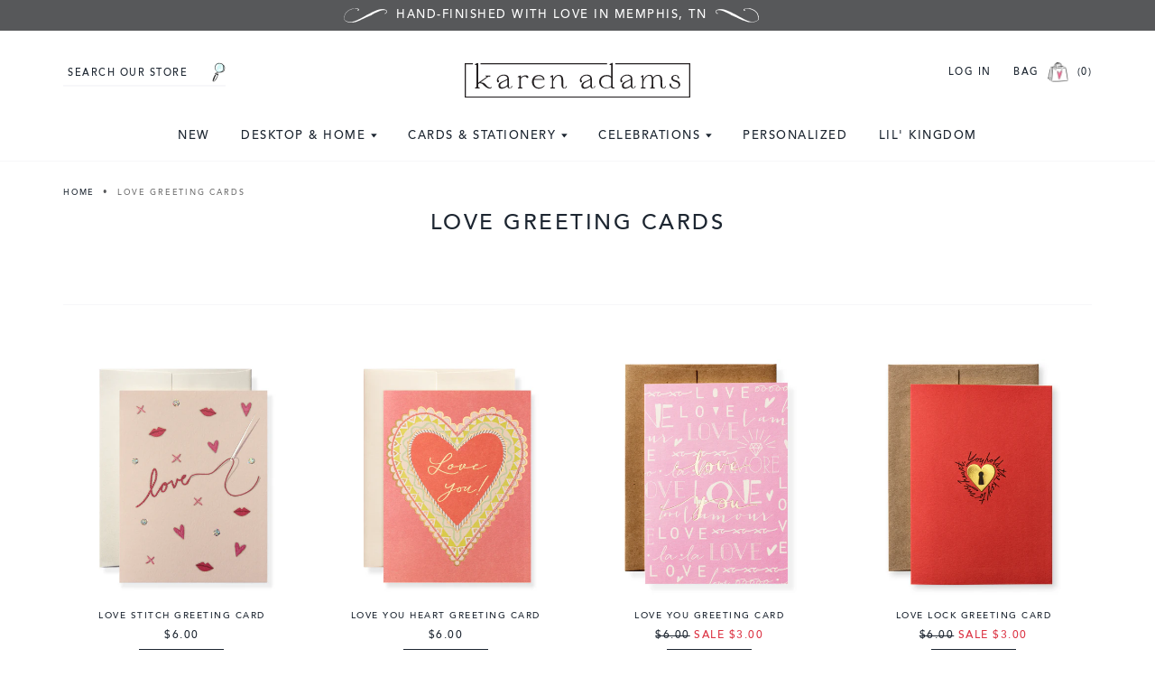

--- FILE ---
content_type: text/html; charset=utf-8
request_url: https://karenadamsdesigns.com/collections/love-greeting-cards
body_size: 34494
content:
<!doctype html>
<!--[if IE 9]> <html class="ie9 no-js supports-no-cookies" lang="en"> <![endif]-->
<!-- [if (gt IE 9)|!(IE)]><! -->
<html class="no-js supports-no-cookies" lang="en">
  <!-- <![endif] -->
  <head>
    <meta charset="utf-8">
    <meta http-equiv="X-UA-Compatible" content="IE=edge">
    <meta name="viewport" content="width=device-width,initial-scale=1">
    <meta name="theme-color" content="#57585a">
    <link rel="canonical" href="https://karenadamsdesigns.com/collections/love-greeting-cards">
    <meta name="google-site-verification" content="Jl5_81cbD5xRLmOi3Ezse_WRy7wKTRyPxMV606SAm24">
    <meta name="google-site-verification" content="ExDo698KaTG-UEogPR14OU3FkFoNmTUptF-S34prP9o">

    
      <link rel="shortcut icon" href="//karenadamsdesigns.com/cdn/shop/files/karenadams-favicon_32x32.png?v=1613182934" type="image/png">
    

    
    <title>
    Love Greeting Cards
    
    
    
      &ndash; Karen Adams Designs
    
  </title>

    
      <meta name="description" content="Say &quot;I heart you&quot; in style with our love-themed greeting cards. We have a card for your anniversary, her birthday, or just because.">
    

    
<meta property="og:site_name" content="Karen Adams Designs">
<meta property="og:url" content="https://karenadamsdesigns.com/collections/love-greeting-cards">
<meta property="og:title" content="Love Greeting Cards">
<meta property="og:type" content="website">
<meta property="og:description" content="Say &quot;I heart you&quot; in style with our love-themed greeting cards. We have a card for your anniversary, her birthday, or just because.">


<meta name="twitter:site" content="@">
<meta name="twitter:card" content="summary_large_image">
<meta name="twitter:title" content="Love Greeting Cards">
<meta name="twitter:description" content="Say &quot;I heart you&quot; in style with our love-themed greeting cards. We have a card for your anniversary, her birthday, or just because.">


    <link href="https://fonts.googleapis.com/css?family=Cormorant:400,700|Work+Sans:300,400,700" rel="stylesheet">

    <link href="//karenadamsdesigns.com/cdn/shop/t/15/assets/theme.scss.css?v=180564745211971287681765410355" rel="stylesheet" type="text/css" media="all" />

    <link
      rel="preload"
      href="//karenadamsdesigns.com/cdn/shop/t/15/assets/custom.css?v=38244185081197530611765410352"
      as="style"
      onload="this.onload=null;this.rel='stylesheet'"
    >
    <noscript><link rel="stylesheet" href="//karenadamsdesigns.com/cdn/shop/t/15/assets/custom.css?v=38244185081197530611765410352"></noscript>

    <style>
      .announcement-bar {
        font-size: 13px;
        background-color: #57585a;
        color: #fff;
        padding: 9px 0;
      }

      .announcement-bar .page-width {
        padding-inline: 10px;
      }

      .announcement-bar p {
        margin-inline: auto;
      }

      .announcement-bar p:before {
        content: " ";
        display: inline-block;
        width: 48px;
        height: 16px;
        background: url("https://cdn.shopify.com/s/files/1/0226/9703/files/announcement_flourish_left.png?v=1744143534")
          no-repeat;
        background-size: contain;
        margin-right: 10px;
      }

      .announcement-bar p:after {
        content: " ";
        display: inline-block;
        width: 48px;
        height: 16px;
        background: url("https://cdn.shopify.com/s/files/1/0226/9703/files/announcement_flourish_right.png?v=1744143534")
          no-repeat;
        background-size: contain;
        margin-left: 10px;
      }

      .quicklinks {
        list-style: none;
        margin: 0;
        margin-top: 15px;
        padding: 0;
        color: var(--Dark-Grey);
        font-family: Avenir,HelveticaNeue,Helvetica Neue,Helvetica,Arial,sans-serif;
        font-size: 12px;
        font-style: normal;
        font-weight: 400;
        line-height: 14.95px; /* 124.583% */
        letter-spacing: 0.8px;
        text-transform: uppercase;
        overflow: auto;
        white-space: nowrap;
        scrollbar-width: none;
      }

      .quicklinks li {
        display: inline-block;
        margin-right: 12px;
      }

      .quicklinks li:last-child {
        margin-right: 0;
      }

      .top-nav {
        margin-top: 15px;
      }

      .top-nav a {
        font-size: 13px;
      }

      .top-nav ul > li ul.mega-menu li.mega-menu-img .shop-now {
        font-size: 10px;
      }

      .top-nav ul > li ul.mega-menu a.link-header {
        font-size: 14px;
      }

      .top-nav ul > li ul.mega-menu a.link-dropdown {
        font-size: 16px;
      }

      .search-form #Search,
      .cart-account {
        font-size: 11px;
        padding-left: 5px;
      }
      .site-header {
        padding-inline: 10px;
      }
      @media (max-width: 749px) {
        .site-header {
          padding: 15px;
        }
        .site-header .page-width {
          padding: 0;
        }
      }
      .hamburger, .mobilecart {
        width: 60px;
      }
      .hamburger {
        display: flex;
        align-items: center;
        gap: 20px;
      }
      .hamburger .icon-hamburger {
        width: 18px;
        height: 25px;
      }
      .hamburger .icon-times {
        width: 18px;
        height: 15px;
      }
      .mobilecart .header-bag {
        margin-right: 5px;
      }
      .mobilecart .cart-link {
        display: flex;
        justify-content: end;
        align-items: center;
        color: var(--Text-Black);
        font-family: Avenir,HelveticaNeue,Helvetica Neue,Helvetica,Arial,sans-serif;
        font-size: 11px;
        font-style: normal;
        font-weight: 400;
        line-height: 12.65px; /* 115% */
        letter-spacing: 1.5px;
        text-transform: uppercase;
      }
    </style>

    
      
    

    <script>
      document.documentElement.className = document.documentElement.className.replace('no-js', 'js');

      window.theme = {
        strings: {
          addToCart: "Add to Cart",
          soldOut: "Sold Out",
          unavailable: "Unavailable"
        },
        moneyFormat: "${{amount}}"
      };
    </script>

    

    

    <!-- [if (gt IE 9)|!(IE)]><! -->
    <script src="//karenadamsdesigns.com/cdn/shop/t/15/assets/vendor.js?v=138921706969845676971743021967" defer="defer"></script>
    <!-- <![endif] -->
    <!--[if lt IE 9]> <script src="//karenadamsdesigns.com/cdn/shop/t/15/assets/vendor.js?v=138921706969845676971743021967"></script> <![endif]-->

    <!-- [if (gt IE 9)|!(IE)]><! -->
    <script src="//karenadamsdesigns.com/cdn/shop/t/15/assets/theme.js?v=135973846226865438451759182946" defer="defer"></script>
    <!-- <![endif] -->
    <!--[if lt IE 9]> <script src="//karenadamsdesigns.com/cdn/shop/t/15/assets/theme.js?v=135973846226865438451759182946"></script> <![endif]-->

    <script>window.performance && window.performance.mark && window.performance.mark('shopify.content_for_header.start');</script><meta name="google-site-verification" content="dqlsT1-rNaIxEYM9kU7YCjLhU5c8mZc1lkzXdy2tsAk">
<meta name="google-site-verification" content="dqlsT1-rNaIxEYM9kU7YCjLhU5c8mZc1lkzXdy2tsAk">
<meta name="facebook-domain-verification" content="cstmizk22v51t5pt1msia5cy9pkxfa">
<meta name="facebook-domain-verification" content="idm42yggkh41nrsibo1bvxdvbarmso">
<meta id="shopify-digital-wallet" name="shopify-digital-wallet" content="/2269703/digital_wallets/dialog">
<meta name="shopify-checkout-api-token" content="ca9c416dd39ea8814b89b1b843553253">
<meta id="in-context-paypal-metadata" data-shop-id="2269703" data-venmo-supported="false" data-environment="production" data-locale="en_US" data-paypal-v4="true" data-currency="USD">
<link rel="alternate" type="application/atom+xml" title="Feed" href="/collections/love-greeting-cards.atom" />
<link rel="alternate" type="application/json+oembed" href="https://karenadamsdesigns.com/collections/love-greeting-cards.oembed">
<script async="async" src="/checkouts/internal/preloads.js?locale=en-US"></script>
<link rel="preconnect" href="https://shop.app" crossorigin="anonymous">
<script async="async" src="https://shop.app/checkouts/internal/preloads.js?locale=en-US&shop_id=2269703" crossorigin="anonymous"></script>
<script id="apple-pay-shop-capabilities" type="application/json">{"shopId":2269703,"countryCode":"US","currencyCode":"USD","merchantCapabilities":["supports3DS"],"merchantId":"gid:\/\/shopify\/Shop\/2269703","merchantName":"Karen Adams Designs","requiredBillingContactFields":["postalAddress","email"],"requiredShippingContactFields":["postalAddress","email"],"shippingType":"shipping","supportedNetworks":["visa","masterCard","amex","discover","elo","jcb"],"total":{"type":"pending","label":"Karen Adams Designs","amount":"1.00"},"shopifyPaymentsEnabled":true,"supportsSubscriptions":true}</script>
<script id="shopify-features" type="application/json">{"accessToken":"ca9c416dd39ea8814b89b1b843553253","betas":["rich-media-storefront-analytics"],"domain":"karenadamsdesigns.com","predictiveSearch":true,"shopId":2269703,"locale":"en"}</script>
<script>var Shopify = Shopify || {};
Shopify.shop = "karen-adams-designs.myshopify.com";
Shopify.locale = "en";
Shopify.currency = {"active":"USD","rate":"1.0"};
Shopify.country = "US";
Shopify.theme = {"name":"Karen Adams | Aeolidia | Home Page \u0026 Rebuy","id":148384252134,"schema_name":"Slate","schema_version":"0.11.0","theme_store_id":null,"role":"main"};
Shopify.theme.handle = "null";
Shopify.theme.style = {"id":null,"handle":null};
Shopify.cdnHost = "karenadamsdesigns.com/cdn";
Shopify.routes = Shopify.routes || {};
Shopify.routes.root = "/";</script>
<script type="module">!function(o){(o.Shopify=o.Shopify||{}).modules=!0}(window);</script>
<script>!function(o){function n(){var o=[];function n(){o.push(Array.prototype.slice.apply(arguments))}return n.q=o,n}var t=o.Shopify=o.Shopify||{};t.loadFeatures=n(),t.autoloadFeatures=n()}(window);</script>
<script>
  window.ShopifyPay = window.ShopifyPay || {};
  window.ShopifyPay.apiHost = "shop.app\/pay";
  window.ShopifyPay.redirectState = null;
</script>
<script id="shop-js-analytics" type="application/json">{"pageType":"collection"}</script>
<script defer="defer" async type="module" src="//karenadamsdesigns.com/cdn/shopifycloud/shop-js/modules/v2/client.init-shop-cart-sync_C5BV16lS.en.esm.js"></script>
<script defer="defer" async type="module" src="//karenadamsdesigns.com/cdn/shopifycloud/shop-js/modules/v2/chunk.common_CygWptCX.esm.js"></script>
<script type="module">
  await import("//karenadamsdesigns.com/cdn/shopifycloud/shop-js/modules/v2/client.init-shop-cart-sync_C5BV16lS.en.esm.js");
await import("//karenadamsdesigns.com/cdn/shopifycloud/shop-js/modules/v2/chunk.common_CygWptCX.esm.js");

  window.Shopify.SignInWithShop?.initShopCartSync?.({"fedCMEnabled":true,"windoidEnabled":true});

</script>
<script>
  window.Shopify = window.Shopify || {};
  if (!window.Shopify.featureAssets) window.Shopify.featureAssets = {};
  window.Shopify.featureAssets['shop-js'] = {"shop-cart-sync":["modules/v2/client.shop-cart-sync_ZFArdW7E.en.esm.js","modules/v2/chunk.common_CygWptCX.esm.js"],"init-fed-cm":["modules/v2/client.init-fed-cm_CmiC4vf6.en.esm.js","modules/v2/chunk.common_CygWptCX.esm.js"],"shop-button":["modules/v2/client.shop-button_tlx5R9nI.en.esm.js","modules/v2/chunk.common_CygWptCX.esm.js"],"shop-cash-offers":["modules/v2/client.shop-cash-offers_DOA2yAJr.en.esm.js","modules/v2/chunk.common_CygWptCX.esm.js","modules/v2/chunk.modal_D71HUcav.esm.js"],"init-windoid":["modules/v2/client.init-windoid_sURxWdc1.en.esm.js","modules/v2/chunk.common_CygWptCX.esm.js"],"shop-toast-manager":["modules/v2/client.shop-toast-manager_ClPi3nE9.en.esm.js","modules/v2/chunk.common_CygWptCX.esm.js"],"init-shop-email-lookup-coordinator":["modules/v2/client.init-shop-email-lookup-coordinator_B8hsDcYM.en.esm.js","modules/v2/chunk.common_CygWptCX.esm.js"],"init-shop-cart-sync":["modules/v2/client.init-shop-cart-sync_C5BV16lS.en.esm.js","modules/v2/chunk.common_CygWptCX.esm.js"],"avatar":["modules/v2/client.avatar_BTnouDA3.en.esm.js"],"pay-button":["modules/v2/client.pay-button_FdsNuTd3.en.esm.js","modules/v2/chunk.common_CygWptCX.esm.js"],"init-customer-accounts":["modules/v2/client.init-customer-accounts_DxDtT_ad.en.esm.js","modules/v2/client.shop-login-button_C5VAVYt1.en.esm.js","modules/v2/chunk.common_CygWptCX.esm.js","modules/v2/chunk.modal_D71HUcav.esm.js"],"init-shop-for-new-customer-accounts":["modules/v2/client.init-shop-for-new-customer-accounts_ChsxoAhi.en.esm.js","modules/v2/client.shop-login-button_C5VAVYt1.en.esm.js","modules/v2/chunk.common_CygWptCX.esm.js","modules/v2/chunk.modal_D71HUcav.esm.js"],"shop-login-button":["modules/v2/client.shop-login-button_C5VAVYt1.en.esm.js","modules/v2/chunk.common_CygWptCX.esm.js","modules/v2/chunk.modal_D71HUcav.esm.js"],"init-customer-accounts-sign-up":["modules/v2/client.init-customer-accounts-sign-up_CPSyQ0Tj.en.esm.js","modules/v2/client.shop-login-button_C5VAVYt1.en.esm.js","modules/v2/chunk.common_CygWptCX.esm.js","modules/v2/chunk.modal_D71HUcav.esm.js"],"shop-follow-button":["modules/v2/client.shop-follow-button_Cva4Ekp9.en.esm.js","modules/v2/chunk.common_CygWptCX.esm.js","modules/v2/chunk.modal_D71HUcav.esm.js"],"checkout-modal":["modules/v2/client.checkout-modal_BPM8l0SH.en.esm.js","modules/v2/chunk.common_CygWptCX.esm.js","modules/v2/chunk.modal_D71HUcav.esm.js"],"lead-capture":["modules/v2/client.lead-capture_Bi8yE_yS.en.esm.js","modules/v2/chunk.common_CygWptCX.esm.js","modules/v2/chunk.modal_D71HUcav.esm.js"],"shop-login":["modules/v2/client.shop-login_D6lNrXab.en.esm.js","modules/v2/chunk.common_CygWptCX.esm.js","modules/v2/chunk.modal_D71HUcav.esm.js"],"payment-terms":["modules/v2/client.payment-terms_CZxnsJam.en.esm.js","modules/v2/chunk.common_CygWptCX.esm.js","modules/v2/chunk.modal_D71HUcav.esm.js"]};
</script>
<script>(function() {
  var isLoaded = false;
  function asyncLoad() {
    if (isLoaded) return;
    isLoaded = true;
    var urls = ["https:\/\/social-referral.appspot.com\/b\/shopify\/load\/confirmation.js?app_uuid=4e9cd28d335e4737\u0026shop=karen-adams-designs.myshopify.com","https:\/\/cdn.nfcube.com\/instafeed-18bdfa228f11457347ce93673ff79b28.js?shop=karen-adams-designs.myshopify.com","https:\/\/cdn.rebuyengine.com\/onsite\/js\/rebuy.js?shop=karen-adams-designs.myshopify.com","https:\/\/cdn.rebuyengine.com\/onsite\/js\/rebuy.js?shop=karen-adams-designs.myshopify.com"];
    for (var i = 0; i < urls.length; i++) {
      var s = document.createElement('script');
      s.type = 'text/javascript';
      s.async = true;
      s.src = urls[i];
      var x = document.getElementsByTagName('script')[0];
      x.parentNode.insertBefore(s, x);
    }
  };
  if(window.attachEvent) {
    window.attachEvent('onload', asyncLoad);
  } else {
    window.addEventListener('load', asyncLoad, false);
  }
})();</script>
<script id="__st">var __st={"a":2269703,"offset":-21600,"reqid":"27c31e9c-9f42-451a-a88f-dc03db3f1b78-1768817280","pageurl":"karenadamsdesigns.com\/collections\/love-greeting-cards","u":"e05d8c009786","p":"collection","rtyp":"collection","rid":87216095291};</script>
<script>window.ShopifyPaypalV4VisibilityTracking = true;</script>
<script id="captcha-bootstrap">!function(){'use strict';const t='contact',e='account',n='new_comment',o=[[t,t],['blogs',n],['comments',n],[t,'customer']],c=[[e,'customer_login'],[e,'guest_login'],[e,'recover_customer_password'],[e,'create_customer']],r=t=>t.map((([t,e])=>`form[action*='/${t}']:not([data-nocaptcha='true']) input[name='form_type'][value='${e}']`)).join(','),a=t=>()=>t?[...document.querySelectorAll(t)].map((t=>t.form)):[];function s(){const t=[...o],e=r(t);return a(e)}const i='password',u='form_key',d=['recaptcha-v3-token','g-recaptcha-response','h-captcha-response',i],f=()=>{try{return window.sessionStorage}catch{return}},m='__shopify_v',_=t=>t.elements[u];function p(t,e,n=!1){try{const o=window.sessionStorage,c=JSON.parse(o.getItem(e)),{data:r}=function(t){const{data:e,action:n}=t;return t[m]||n?{data:e,action:n}:{data:t,action:n}}(c);for(const[e,n]of Object.entries(r))t.elements[e]&&(t.elements[e].value=n);n&&o.removeItem(e)}catch(o){console.error('form repopulation failed',{error:o})}}const l='form_type',E='cptcha';function T(t){t.dataset[E]=!0}const w=window,h=w.document,L='Shopify',v='ce_forms',y='captcha';let A=!1;((t,e)=>{const n=(g='f06e6c50-85a8-45c8-87d0-21a2b65856fe',I='https://cdn.shopify.com/shopifycloud/storefront-forms-hcaptcha/ce_storefront_forms_captcha_hcaptcha.v1.5.2.iife.js',D={infoText:'Protected by hCaptcha',privacyText:'Privacy',termsText:'Terms'},(t,e,n)=>{const o=w[L][v],c=o.bindForm;if(c)return c(t,g,e,D).then(n);var r;o.q.push([[t,g,e,D],n]),r=I,A||(h.body.append(Object.assign(h.createElement('script'),{id:'captcha-provider',async:!0,src:r})),A=!0)});var g,I,D;w[L]=w[L]||{},w[L][v]=w[L][v]||{},w[L][v].q=[],w[L][y]=w[L][y]||{},w[L][y].protect=function(t,e){n(t,void 0,e),T(t)},Object.freeze(w[L][y]),function(t,e,n,w,h,L){const[v,y,A,g]=function(t,e,n){const i=e?o:[],u=t?c:[],d=[...i,...u],f=r(d),m=r(i),_=r(d.filter((([t,e])=>n.includes(e))));return[a(f),a(m),a(_),s()]}(w,h,L),I=t=>{const e=t.target;return e instanceof HTMLFormElement?e:e&&e.form},D=t=>v().includes(t);t.addEventListener('submit',(t=>{const e=I(t);if(!e)return;const n=D(e)&&!e.dataset.hcaptchaBound&&!e.dataset.recaptchaBound,o=_(e),c=g().includes(e)&&(!o||!o.value);(n||c)&&t.preventDefault(),c&&!n&&(function(t){try{if(!f())return;!function(t){const e=f();if(!e)return;const n=_(t);if(!n)return;const o=n.value;o&&e.removeItem(o)}(t);const e=Array.from(Array(32),(()=>Math.random().toString(36)[2])).join('');!function(t,e){_(t)||t.append(Object.assign(document.createElement('input'),{type:'hidden',name:u})),t.elements[u].value=e}(t,e),function(t,e){const n=f();if(!n)return;const o=[...t.querySelectorAll(`input[type='${i}']`)].map((({name:t})=>t)),c=[...d,...o],r={};for(const[a,s]of new FormData(t).entries())c.includes(a)||(r[a]=s);n.setItem(e,JSON.stringify({[m]:1,action:t.action,data:r}))}(t,e)}catch(e){console.error('failed to persist form',e)}}(e),e.submit())}));const S=(t,e)=>{t&&!t.dataset[E]&&(n(t,e.some((e=>e===t))),T(t))};for(const o of['focusin','change'])t.addEventListener(o,(t=>{const e=I(t);D(e)&&S(e,y())}));const B=e.get('form_key'),M=e.get(l),P=B&&M;t.addEventListener('DOMContentLoaded',(()=>{const t=y();if(P)for(const e of t)e.elements[l].value===M&&p(e,B);[...new Set([...A(),...v().filter((t=>'true'===t.dataset.shopifyCaptcha))])].forEach((e=>S(e,t)))}))}(h,new URLSearchParams(w.location.search),n,t,e,['guest_login'])})(!0,!0)}();</script>
<script integrity="sha256-4kQ18oKyAcykRKYeNunJcIwy7WH5gtpwJnB7kiuLZ1E=" data-source-attribution="shopify.loadfeatures" defer="defer" src="//karenadamsdesigns.com/cdn/shopifycloud/storefront/assets/storefront/load_feature-a0a9edcb.js" crossorigin="anonymous"></script>
<script crossorigin="anonymous" defer="defer" src="//karenadamsdesigns.com/cdn/shopifycloud/storefront/assets/shopify_pay/storefront-65b4c6d7.js?v=20250812"></script>
<script data-source-attribution="shopify.dynamic_checkout.dynamic.init">var Shopify=Shopify||{};Shopify.PaymentButton=Shopify.PaymentButton||{isStorefrontPortableWallets:!0,init:function(){window.Shopify.PaymentButton.init=function(){};var t=document.createElement("script");t.src="https://karenadamsdesigns.com/cdn/shopifycloud/portable-wallets/latest/portable-wallets.en.js",t.type="module",document.head.appendChild(t)}};
</script>
<script data-source-attribution="shopify.dynamic_checkout.buyer_consent">
  function portableWalletsHideBuyerConsent(e){var t=document.getElementById("shopify-buyer-consent"),n=document.getElementById("shopify-subscription-policy-button");t&&n&&(t.classList.add("hidden"),t.setAttribute("aria-hidden","true"),n.removeEventListener("click",e))}function portableWalletsShowBuyerConsent(e){var t=document.getElementById("shopify-buyer-consent"),n=document.getElementById("shopify-subscription-policy-button");t&&n&&(t.classList.remove("hidden"),t.removeAttribute("aria-hidden"),n.addEventListener("click",e))}window.Shopify?.PaymentButton&&(window.Shopify.PaymentButton.hideBuyerConsent=portableWalletsHideBuyerConsent,window.Shopify.PaymentButton.showBuyerConsent=portableWalletsShowBuyerConsent);
</script>
<script data-source-attribution="shopify.dynamic_checkout.cart.bootstrap">document.addEventListener("DOMContentLoaded",(function(){function t(){return document.querySelector("shopify-accelerated-checkout-cart, shopify-accelerated-checkout")}if(t())Shopify.PaymentButton.init();else{new MutationObserver((function(e,n){t()&&(Shopify.PaymentButton.init(),n.disconnect())})).observe(document.body,{childList:!0,subtree:!0})}}));
</script>
<link id="shopify-accelerated-checkout-styles" rel="stylesheet" media="screen" href="https://karenadamsdesigns.com/cdn/shopifycloud/portable-wallets/latest/accelerated-checkout-backwards-compat.css" crossorigin="anonymous">
<style id="shopify-accelerated-checkout-cart">
        #shopify-buyer-consent {
  margin-top: 1em;
  display: inline-block;
  width: 100%;
}

#shopify-buyer-consent.hidden {
  display: none;
}

#shopify-subscription-policy-button {
  background: none;
  border: none;
  padding: 0;
  text-decoration: underline;
  font-size: inherit;
  cursor: pointer;
}

#shopify-subscription-policy-button::before {
  box-shadow: none;
}

      </style>

<script>window.performance && window.performance.mark && window.performance.mark('shopify.content_for_header.end');</script>

<script>
    window.BOLD = window.BOLD || {};
    window.BOLD.options = {settings: {v1_variant_mode : true, hybrid_fix_auto_insert_inputs: true}};
</script>
<script>window.BOLD = window.BOLD || {};
    window.BOLD.common = window.BOLD.common || {};
    window.BOLD.common.Shopify = window.BOLD.common.Shopify || {};
    window.BOLD.common.Shopify.shop = {
      domain: 'karenadamsdesigns.com',
      permanent_domain: 'karen-adams-designs.myshopify.com',
      url: 'https://karenadamsdesigns.com',
      secure_url: 'https://karenadamsdesigns.com',
      money_format: "${{amount}}",
      currency: "USD"
    };
    window.BOLD.common.Shopify.customer = {
      id: null,
      tags: null,
    };
    window.BOLD.common.Shopify.cart = {"note":null,"attributes":{},"original_total_price":0,"total_price":0,"total_discount":0,"total_weight":0.0,"item_count":0,"items":[],"requires_shipping":false,"currency":"USD","items_subtotal_price":0,"cart_level_discount_applications":[],"checkout_charge_amount":0};
    window.BOLD.common.template = 'collection';window.BOLD.common.Shopify.formatMoney = function(money, format) {
        function n(t, e) {
            return "undefined" == typeof t ? e : t
        }
        function r(t, e, r, i) {
            if (e = n(e, 2),
                r = n(r, ","),
                i = n(i, "."),
            isNaN(t) || null == t)
                return 0;
            t = (t / 100).toFixed(e);
            var o = t.split(".")
                , a = o[0].replace(/(\d)(?=(\d\d\d)+(?!\d))/g, "$1" + r)
                , s = o[1] ? i + o[1] : "";
            return a + s
        }
        "string" == typeof money && (money = money.replace(".", ""));
        var i = ""
            , o = /\{\{\s*(\w+)\s*\}\}/
            , a = format || window.BOLD.common.Shopify.shop.money_format || window.Shopify.money_format || "$ {{ amount }}";
        switch (a.match(o)[1]) {
            case "amount":
                i = r(money, 2, ",", ".");
                break;
            case "amount_no_decimals":
                i = r(money, 0, ",", ".");
                break;
            case "amount_with_comma_separator":
                i = r(money, 2, ".", ",");
                break;
            case "amount_no_decimals_with_comma_separator":
                i = r(money, 0, ".", ",");
                break;
            case "amount_with_space_separator":
                i = r(money, 2, " ", ",");
                break;
            case "amount_no_decimals_with_space_separator":
                i = r(money, 0, " ", ",");
                break;
            case "amount_with_apostrophe_separator":
                i = r(money, 2, "'", ".");
                break;
        }
        return a.replace(o, i);
    };
    window.BOLD.common.Shopify.saveProduct = function (handle, product) {
      if (typeof handle === 'string' && typeof window.BOLD.common.Shopify.products[handle] === 'undefined') {
        if (typeof product === 'number') {
          window.BOLD.common.Shopify.handles[product] = handle;
          product = { id: product };
        }
        window.BOLD.common.Shopify.products[handle] = product;
      }
    };
    window.BOLD.common.Shopify.saveVariant = function (variant_id, variant) {
      if (typeof variant_id === 'number' && typeof window.BOLD.common.Shopify.variants[variant_id] === 'undefined') {
        window.BOLD.common.Shopify.variants[variant_id] = variant;
      }
    };window.BOLD.common.Shopify.products = window.BOLD.common.Shopify.products || {};
    window.BOLD.common.Shopify.variants = window.BOLD.common.Shopify.variants || {};
    window.BOLD.common.Shopify.handles = window.BOLD.common.Shopify.handles || {};window.BOLD.common.Shopify.saveProduct(null, null);window.BOLD.apps_installed = {"Product Options":2,"Quickbooks":1} || {};window.BOLD.common.Shopify.saveProduct("love-stitch-greeting-card", 8115968377062);window.BOLD.common.Shopify.saveVariant(43622740197606, { product_id: 8115968377062, product_handle: "love-stitch-greeting-card", price: 600, group_id: '', csp_metafield: {}});window.BOLD.common.Shopify.saveProduct("love-you-heart-greeting-card", 8405733474534);window.BOLD.common.Shopify.saveVariant(44194172043494, { product_id: 8405733474534, product_handle: "love-you-heart-greeting-card", price: 600, group_id: '', csp_metafield: {}});window.BOLD.common.Shopify.saveProduct("love-you-greeting-card", 6308916002997);window.BOLD.common.Shopify.saveVariant(38436503912629, { product_id: 6308916002997, product_handle: "love-you-greeting-card", price: 300, group_id: '', csp_metafield: {}});window.BOLD.common.Shopify.saveProduct("love-lock-greeting-card", 8628346505);window.BOLD.common.Shopify.saveVariant(28881168265, { product_id: 8628346505, product_handle: "love-lock-greeting-card", price: 300, group_id: '', csp_metafield: {}});window.BOLD.common.Shopify.saveProduct("camp-greeting-card", 8115969032422);window.BOLD.common.Shopify.saveVariant(43622741246182, { product_id: 8115969032422, product_handle: "camp-greeting-card", price: 600, group_id: '', csp_metafield: {}});window.BOLD.common.Shopify.saveProduct("universal-greeting-card", 8627841225);window.BOLD.common.Shopify.saveVariant(28877826505, { product_id: 8627841225, product_handle: "universal-greeting-card", price: 300, group_id: '', csp_metafield: {}});window.BOLD.common.Shopify.saveProduct("smooch-greeting-card", 8627851273);window.BOLD.common.Shopify.saveVariant(28877903049, { product_id: 8627851273, product_handle: "smooch-greeting-card", price: 600, group_id: '', csp_metafield: {}});window.BOLD.common.Shopify.saveProduct("je-taime-greeting-card", 7951617491174);window.BOLD.common.Shopify.saveVariant(43293774971110, { product_id: 7951617491174, product_handle: "je-taime-greeting-card", price: 300, group_id: '', csp_metafield: {}});window.BOLD.common.Shopify.saveProduct("one-and-only-greeting-card", 4670310776891);window.BOLD.common.Shopify.saveVariant(32829683630139, { product_id: 4670310776891, product_handle: "one-and-only-greeting-card", price: 300, group_id: '', csp_metafield: {}});window.BOLD.common.Shopify.saveProduct("you-and-me-greeting-card", 4670326046779);window.BOLD.common.Shopify.saveVariant(32829729767483, { product_id: 4670326046779, product_handle: "you-and-me-greeting-card", price: 300, group_id: '', csp_metafield: {}});window.BOLD.common.Shopify.saveProduct("floral-anniversary-heart-greeting-card", 7871768133862);window.BOLD.common.Shopify.saveVariant(43107196928230, { product_id: 7871768133862, product_handle: "floral-anniversary-heart-greeting-card", price: 600, group_id: '', csp_metafield: {}});window.BOLD.common.Shopify.saveProduct("anniversary-balloon-greeting-card", 7871769673958);window.BOLD.common.Shopify.saveVariant(43107200663782, { product_id: 7871769673958, product_handle: "anniversary-balloon-greeting-card", price: 600, group_id: '', csp_metafield: {}});window.BOLD.common.Shopify.saveProduct("i-love-us-greeting-card", 7951619064038);window.BOLD.common.Shopify.saveVariant(43293776707814, { product_id: 7951619064038, product_handle: "i-love-us-greeting-card", price: 600, group_id: '', csp_metafield: {}});window.BOLD.common.Shopify.saveProduct("love-potion", 211913041);window.BOLD.common.Shopify.saveVariant(479846941, { product_id: 211913041, product_handle: "love-potion", price: 300, group_id: '', csp_metafield: {}});window.BOLD.common.Shopify.saveProduct("necco-greeting-card", 2125068140603);window.BOLD.common.Shopify.saveVariant(20451556163643, { product_id: 2125068140603, product_handle: "necco-greeting-card", price: 600, group_id: '', csp_metafield: {}});window.BOLD.common.Shopify.saveProduct("valentines-day-heart-greeting-card", 8405733867750);window.BOLD.common.Shopify.saveVariant(44194172502246, { product_id: 8405733867750, product_handle: "valentines-day-heart-greeting-card", price: 650, group_id: '', csp_metafield: {}});window.BOLD.common.Shopify.saveProduct("heart-balloon-greeting-card", 8628363465);window.BOLD.common.Shopify.saveVariant(28881269897, { product_id: 8628363465, product_handle: "heart-balloon-greeting-card", price: 300, group_id: '', csp_metafield: {}});window.BOLD.common.Shopify.saveProduct("anti-valentines-greeting-card", 2368789253);window.BOLD.common.Shopify.saveVariant(6853098949, { product_id: 2368789253, product_handle: "anti-valentines-greeting-card", price: 300, group_id: '', csp_metafield: {}});window.BOLD.common.Shopify.metafields = window.BOLD.common.Shopify.metafields || {};window.BOLD.common.Shopify.metafields["bold_rp"] = {};window.BOLD.common.Shopify.metafields["bold_csp_defaults"] = {};window.BOLD.common.cacheParams = window.BOLD.common.cacheParams || {};
</script>

<script>
    window.BOLD.common.cacheParams.options = 1768410846;
</script>
<link href="//karenadamsdesigns.com/cdn/shop/t/15/assets/bold-options.css?v=123160307633435409531743021969" rel="stylesheet" type="text/css" media="all" />
<script defer src="https://options.shopapps.site/js/options.js"></script><!-- Global site tag (gtag.js) - Google Ads: 380800615 -->
    <script async src="https://www.googletagmanager.com/gtag/js?id=AW-380800615"></script>
    <script>
      window.dataLayer = window.dataLayer || [];
      function gtag(){dataLayer.push(arguments);}
      gtag('js', new Date());

      gtag('config', 'AW-380800615');
    </script>

    <!-- LP Microsoft UET Tracking START -->
    <script>
      (function(w,d,t,r,u){var f,n,i;w[u]=w[u]||[],f=function(){var o={ti:"187041309"};o.q=w[u],w[u]=new UET(o),w[u].push("pageLoad")},n=d.createElement(t),n.src=r,n.async=1,n.onload=n.onreadystatechange=function(){var s=this.readyState;s&&s!=="loaded"&&s!=="complete"||(f(),n.onload=n.onreadystatechange=null)},i=d.getElementsByTagName(t)[0],i.parentNode.insertBefore(n,i)})(window,document,"script","//bat.bing.com/bat.js","uetq");
    </script>
    <!-- LP Microsoft UET Tracking END -->
  <!-- BEGIN app block: shopify://apps/microsoft-clarity/blocks/clarity_js/31c3d126-8116-4b4a-8ba1-baeda7c4aeea -->
<script type="text/javascript">
  (function (c, l, a, r, i, t, y) {
    c[a] = c[a] || function () { (c[a].q = c[a].q || []).push(arguments); };
    t = l.createElement(r); t.async = 1; t.src = "https://www.clarity.ms/tag/" + i + "?ref=shopify";
    y = l.getElementsByTagName(r)[0]; y.parentNode.insertBefore(t, y);

    c.Shopify.loadFeatures([{ name: "consent-tracking-api", version: "0.1" }], error => {
      if (error) {
        console.error("Error loading Shopify features:", error);
        return;
      }

      c[a]('consentv2', {
        ad_Storage: c.Shopify.customerPrivacy.marketingAllowed() ? "granted" : "denied",
        analytics_Storage: c.Shopify.customerPrivacy.analyticsProcessingAllowed() ? "granted" : "denied",
      });
    });

    l.addEventListener("visitorConsentCollected", function (e) {
      c[a]('consentv2', {
        ad_Storage: e.detail.marketingAllowed ? "granted" : "denied",
        analytics_Storage: e.detail.analyticsAllowed ? "granted" : "denied",
      });
    });
  })(window, document, "clarity", "script", "t4jn9t23it");
</script>



<!-- END app block --><!-- BEGIN app block: shopify://apps/judge-me-reviews/blocks/judgeme_core/61ccd3b1-a9f2-4160-9fe9-4fec8413e5d8 --><!-- Start of Judge.me Core -->






<link rel="dns-prefetch" href="https://cdnwidget.judge.me">
<link rel="dns-prefetch" href="https://cdn.judge.me">
<link rel="dns-prefetch" href="https://cdn1.judge.me">
<link rel="dns-prefetch" href="https://api.judge.me">

<script data-cfasync='false' class='jdgm-settings-script'>window.jdgmSettings={"pagination":5,"disable_web_reviews":false,"badge_no_review_text":"No reviews","badge_n_reviews_text":"{{ n }} review/reviews","badge_star_color":"#EE947D","hide_badge_preview_if_no_reviews":true,"badge_hide_text":false,"enforce_center_preview_badge":false,"widget_title":"Customer Reviews","widget_open_form_text":"Write a review","widget_close_form_text":"Cancel review","widget_refresh_page_text":"Refresh page","widget_summary_text":"Based on {{ number_of_reviews }} review/reviews","widget_no_review_text":"Be the first to write a review","widget_name_field_text":"Display name","widget_verified_name_field_text":"Verified Name (public)","widget_name_placeholder_text":"Display name","widget_required_field_error_text":"This field is required.","widget_email_field_text":"Email address","widget_verified_email_field_text":"Verified Email (private, can not be edited)","widget_email_placeholder_text":"Your email address","widget_email_field_error_text":"Please enter a valid email address.","widget_rating_field_text":"Rating","widget_review_title_field_text":"Review Title","widget_review_title_placeholder_text":"Give your review a title","widget_review_body_field_text":"Review content","widget_review_body_placeholder_text":"Start writing here...","widget_pictures_field_text":"Picture/Video (optional)","widget_submit_review_text":"Submit Review","widget_submit_verified_review_text":"Submit Verified Review","widget_submit_success_msg_with_auto_publish":"Thank you! Please refresh the page in a few moments to see your review. You can remove or edit your review by logging into \u003ca href='https://judge.me/login' target='_blank' rel='nofollow noopener'\u003eJudge.me\u003c/a\u003e","widget_submit_success_msg_no_auto_publish":"Thank you! Your review will be published as soon as it is approved by the shop admin. You can remove or edit your review by logging into \u003ca href='https://judge.me/login' target='_blank' rel='nofollow noopener'\u003eJudge.me\u003c/a\u003e","widget_show_default_reviews_out_of_total_text":"Showing {{ n_reviews_shown }} out of {{ n_reviews }} reviews.","widget_show_all_link_text":"Show all","widget_show_less_link_text":"Show less","widget_author_said_text":"{{ reviewer_name }} said:","widget_days_text":"{{ n }} days ago","widget_weeks_text":"{{ n }} week/weeks ago","widget_months_text":"{{ n }} month/months ago","widget_years_text":"{{ n }} year/years ago","widget_yesterday_text":"Yesterday","widget_today_text":"Today","widget_replied_text":"\u003e\u003e {{ shop_name }} replied:","widget_read_more_text":"Read more","widget_reviewer_name_as_initial":"","widget_rating_filter_color":"#fbcd0a","widget_rating_filter_see_all_text":"See all reviews","widget_sorting_most_recent_text":"Most Recent","widget_sorting_highest_rating_text":"Highest Rating","widget_sorting_lowest_rating_text":"Lowest Rating","widget_sorting_with_pictures_text":"Only Pictures","widget_sorting_most_helpful_text":"Most Helpful","widget_open_question_form_text":"Ask a question","widget_reviews_subtab_text":"Reviews","widget_questions_subtab_text":"Questions","widget_question_label_text":"Question","widget_answer_label_text":"Answer","widget_question_placeholder_text":"Write your question here","widget_submit_question_text":"Submit Question","widget_question_submit_success_text":"Thank you for your question! We will notify you once it gets answered.","widget_star_color":"#EE947D","verified_badge_text":"Verified","verified_badge_bg_color":"","verified_badge_text_color":"","verified_badge_placement":"left-of-reviewer-name","widget_review_max_height":"","widget_hide_border":false,"widget_social_share":false,"widget_thumb":false,"widget_review_location_show":false,"widget_location_format":"","all_reviews_include_out_of_store_products":true,"all_reviews_out_of_store_text":"(out of store)","all_reviews_pagination":100,"all_reviews_product_name_prefix_text":"about","enable_review_pictures":true,"enable_question_anwser":false,"widget_theme":"default","review_date_format":"mm/dd/yyyy","default_sort_method":"most-recent","widget_product_reviews_subtab_text":"Product Reviews","widget_shop_reviews_subtab_text":"Shop Reviews","widget_other_products_reviews_text":"Reviews for other products","widget_store_reviews_subtab_text":"Store reviews","widget_no_store_reviews_text":"This store hasn't received any reviews yet","widget_web_restriction_product_reviews_text":"This product hasn't received any reviews yet","widget_no_items_text":"No items found","widget_show_more_text":"Show more","widget_write_a_store_review_text":"Write a Store Review","widget_other_languages_heading":"Reviews in Other Languages","widget_translate_review_text":"Translate review to {{ language }}","widget_translating_review_text":"Translating...","widget_show_original_translation_text":"Show original ({{ language }})","widget_translate_review_failed_text":"Review couldn't be translated.","widget_translate_review_retry_text":"Retry","widget_translate_review_try_again_later_text":"Try again later","show_product_url_for_grouped_product":false,"widget_sorting_pictures_first_text":"Pictures First","show_pictures_on_all_rev_page_mobile":false,"show_pictures_on_all_rev_page_desktop":false,"floating_tab_hide_mobile_install_preference":false,"floating_tab_button_name":"★ Reviews","floating_tab_title":"Let customers speak for us","floating_tab_button_color":"","floating_tab_button_background_color":"","floating_tab_url":"","floating_tab_url_enabled":false,"floating_tab_tab_style":"text","all_reviews_text_badge_text":"Customers rate us {{ shop.metafields.judgeme.all_reviews_rating | round: 1 }}/5 based on {{ shop.metafields.judgeme.all_reviews_count }} reviews.","all_reviews_text_badge_text_branded_style":"{{ shop.metafields.judgeme.all_reviews_rating | round: 1 }} out of 5 stars based on {{ shop.metafields.judgeme.all_reviews_count }} reviews","is_all_reviews_text_badge_a_link":false,"show_stars_for_all_reviews_text_badge":false,"all_reviews_text_badge_url":"","all_reviews_text_style":"branded","all_reviews_text_color_style":"judgeme_brand_color","all_reviews_text_color":"#108474","all_reviews_text_show_jm_brand":false,"featured_carousel_show_header":true,"featured_carousel_title":"Let customers speak for us","testimonials_carousel_title":"Customers are saying","videos_carousel_title":"Real customer stories","cards_carousel_title":"Customers are saying","featured_carousel_count_text":"from {{ n }} reviews","featured_carousel_add_link_to_all_reviews_page":false,"featured_carousel_url":"","featured_carousel_show_images":true,"featured_carousel_autoslide_interval":5,"featured_carousel_arrows_on_the_sides":false,"featured_carousel_height":250,"featured_carousel_width":80,"featured_carousel_image_size":0,"featured_carousel_image_height":250,"featured_carousel_arrow_color":"#eeeeee","verified_count_badge_style":"branded","verified_count_badge_orientation":"horizontal","verified_count_badge_color_style":"judgeme_brand_color","verified_count_badge_color":"#108474","is_verified_count_badge_a_link":false,"verified_count_badge_url":"","verified_count_badge_show_jm_brand":true,"widget_rating_preset_default":5,"widget_first_sub_tab":"product-reviews","widget_show_histogram":true,"widget_histogram_use_custom_color":false,"widget_pagination_use_custom_color":false,"widget_star_use_custom_color":false,"widget_verified_badge_use_custom_color":false,"widget_write_review_use_custom_color":false,"picture_reminder_submit_button":"Upload Pictures","enable_review_videos":false,"mute_video_by_default":false,"widget_sorting_videos_first_text":"Videos First","widget_review_pending_text":"Pending","featured_carousel_items_for_large_screen":3,"social_share_options_order":"Facebook,Twitter","remove_microdata_snippet":true,"disable_json_ld":false,"enable_json_ld_products":false,"preview_badge_show_question_text":false,"preview_badge_no_question_text":"No questions","preview_badge_n_question_text":"{{ number_of_questions }} question/questions","qa_badge_show_icon":false,"qa_badge_position":"same-row","remove_judgeme_branding":true,"widget_add_search_bar":false,"widget_search_bar_placeholder":"Search","widget_sorting_verified_only_text":"Verified only","featured_carousel_theme":"default","featured_carousel_show_rating":true,"featured_carousel_show_title":true,"featured_carousel_show_body":true,"featured_carousel_show_date":false,"featured_carousel_show_reviewer":true,"featured_carousel_show_product":false,"featured_carousel_header_background_color":"#108474","featured_carousel_header_text_color":"#ffffff","featured_carousel_name_product_separator":"reviewed","featured_carousel_full_star_background":"#108474","featured_carousel_empty_star_background":"#dadada","featured_carousel_vertical_theme_background":"#f9fafb","featured_carousel_verified_badge_enable":true,"featured_carousel_verified_badge_color":"#108474","featured_carousel_border_style":"round","featured_carousel_review_line_length_limit":3,"featured_carousel_more_reviews_button_text":"Read more reviews","featured_carousel_view_product_button_text":"View product","all_reviews_page_load_reviews_on":"scroll","all_reviews_page_load_more_text":"Load More Reviews","disable_fb_tab_reviews":false,"enable_ajax_cdn_cache":false,"widget_advanced_speed_features":5,"widget_public_name_text":"displayed publicly like","default_reviewer_name":"John Smith","default_reviewer_name_has_non_latin":true,"widget_reviewer_anonymous":"Anonymous","medals_widget_title":"Judge.me Review Medals","medals_widget_background_color":"#f9fafb","medals_widget_position":"footer_all_pages","medals_widget_border_color":"#f9fafb","medals_widget_verified_text_position":"left","medals_widget_use_monochromatic_version":false,"medals_widget_elements_color":"#108474","show_reviewer_avatar":true,"widget_invalid_yt_video_url_error_text":"Not a YouTube video URL","widget_max_length_field_error_text":"Please enter no more than {0} characters.","widget_show_country_flag":false,"widget_show_collected_via_shop_app":true,"widget_verified_by_shop_badge_style":"light","widget_verified_by_shop_text":"Verified by Shop","widget_show_photo_gallery":false,"widget_load_with_code_splitting":true,"widget_ugc_install_preference":false,"widget_ugc_title":"Made by us, Shared by you","widget_ugc_subtitle":"Tag us to see your picture featured in our page","widget_ugc_arrows_color":"#ffffff","widget_ugc_primary_button_text":"Buy Now","widget_ugc_primary_button_background_color":"#108474","widget_ugc_primary_button_text_color":"#ffffff","widget_ugc_primary_button_border_width":"0","widget_ugc_primary_button_border_style":"none","widget_ugc_primary_button_border_color":"#108474","widget_ugc_primary_button_border_radius":"25","widget_ugc_secondary_button_text":"Load More","widget_ugc_secondary_button_background_color":"#ffffff","widget_ugc_secondary_button_text_color":"#108474","widget_ugc_secondary_button_border_width":"2","widget_ugc_secondary_button_border_style":"solid","widget_ugc_secondary_button_border_color":"#108474","widget_ugc_secondary_button_border_radius":"25","widget_ugc_reviews_button_text":"View Reviews","widget_ugc_reviews_button_background_color":"#ffffff","widget_ugc_reviews_button_text_color":"#108474","widget_ugc_reviews_button_border_width":"2","widget_ugc_reviews_button_border_style":"solid","widget_ugc_reviews_button_border_color":"#108474","widget_ugc_reviews_button_border_radius":"25","widget_ugc_reviews_button_link_to":"judgeme-reviews-page","widget_ugc_show_post_date":true,"widget_ugc_max_width":"800","widget_rating_metafield_value_type":true,"widget_primary_color":"#57585A","widget_enable_secondary_color":false,"widget_secondary_color":"#edf5f5","widget_summary_average_rating_text":"{{ average_rating }} out of 5","widget_media_grid_title":"Customer photos \u0026 videos","widget_media_grid_see_more_text":"See more","widget_round_style":false,"widget_show_product_medals":true,"widget_verified_by_judgeme_text":"Verified by Judge.me","widget_show_store_medals":true,"widget_verified_by_judgeme_text_in_store_medals":"Verified by Judge.me","widget_media_field_exceed_quantity_message":"Sorry, we can only accept {{ max_media }} for one review.","widget_media_field_exceed_limit_message":"{{ file_name }} is too large, please select a {{ media_type }} less than {{ size_limit }}MB.","widget_review_submitted_text":"Review Submitted!","widget_question_submitted_text":"Question Submitted!","widget_close_form_text_question":"Cancel","widget_write_your_answer_here_text":"Write your answer here","widget_enabled_branded_link":true,"widget_show_collected_by_judgeme":false,"widget_reviewer_name_color":"","widget_write_review_text_color":"","widget_write_review_bg_color":"","widget_collected_by_judgeme_text":"collected by Judge.me","widget_pagination_type":"standard","widget_load_more_text":"Load More","widget_load_more_color":"#108474","widget_full_review_text":"Full Review","widget_read_more_reviews_text":"Read More Reviews","widget_read_questions_text":"Read Questions","widget_questions_and_answers_text":"Questions \u0026 Answers","widget_verified_by_text":"Verified by","widget_verified_text":"Verified","widget_number_of_reviews_text":"{{ number_of_reviews }} reviews","widget_back_button_text":"Back","widget_next_button_text":"Next","widget_custom_forms_filter_button":"Filters","custom_forms_style":"horizontal","widget_show_review_information":false,"how_reviews_are_collected":"How reviews are collected?","widget_show_review_keywords":false,"widget_gdpr_statement":"How we use your data: We'll only contact you about the review you left, and only if necessary. By submitting your review, you agree to Judge.me's \u003ca href='https://judge.me/terms' target='_blank' rel='nofollow noopener'\u003eterms\u003c/a\u003e, \u003ca href='https://judge.me/privacy' target='_blank' rel='nofollow noopener'\u003eprivacy\u003c/a\u003e and \u003ca href='https://judge.me/content-policy' target='_blank' rel='nofollow noopener'\u003econtent\u003c/a\u003e policies.","widget_multilingual_sorting_enabled":false,"widget_translate_review_content_enabled":false,"widget_translate_review_content_method":"manual","popup_widget_review_selection":"automatically_with_pictures","popup_widget_round_border_style":true,"popup_widget_show_title":true,"popup_widget_show_body":true,"popup_widget_show_reviewer":false,"popup_widget_show_product":true,"popup_widget_show_pictures":true,"popup_widget_use_review_picture":true,"popup_widget_show_on_home_page":true,"popup_widget_show_on_product_page":true,"popup_widget_show_on_collection_page":true,"popup_widget_show_on_cart_page":true,"popup_widget_position":"bottom_left","popup_widget_first_review_delay":5,"popup_widget_duration":5,"popup_widget_interval":5,"popup_widget_review_count":5,"popup_widget_hide_on_mobile":true,"review_snippet_widget_round_border_style":true,"review_snippet_widget_card_color":"#FFFFFF","review_snippet_widget_slider_arrows_background_color":"#FFFFFF","review_snippet_widget_slider_arrows_color":"#000000","review_snippet_widget_star_color":"#108474","show_product_variant":false,"all_reviews_product_variant_label_text":"Variant: ","widget_show_verified_branding":false,"widget_ai_summary_title":"Customers say","widget_ai_summary_disclaimer":"AI-powered review summary based on recent customer reviews","widget_show_ai_summary":false,"widget_show_ai_summary_bg":false,"widget_show_review_title_input":true,"redirect_reviewers_invited_via_email":"external_form","request_store_review_after_product_review":true,"request_review_other_products_in_order":true,"review_form_color_scheme":"default","review_form_corner_style":"square","review_form_star_color":{},"review_form_text_color":"#333333","review_form_background_color":"#ffffff","review_form_field_background_color":"#fafafa","review_form_button_color":{},"review_form_button_text_color":"#ffffff","review_form_modal_overlay_color":"#000000","review_content_screen_title_text":"How would you rate this product?","review_content_introduction_text":"We would love it if you would share a bit about your experience.","store_review_form_title_text":"How would you rate this store?","store_review_form_introduction_text":"We would love it if you would share a bit about your experience.","show_review_guidance_text":true,"one_star_review_guidance_text":"Poor","five_star_review_guidance_text":"Great","customer_information_screen_title_text":"About you","customer_information_introduction_text":"Please tell us more about you.","custom_questions_screen_title_text":"Your experience in more detail","custom_questions_introduction_text":"Here are a few questions to help us understand more about your experience.","review_submitted_screen_title_text":"Thanks for your review!","review_submitted_screen_thank_you_text":"We are processing it and it will appear on the store soon.","review_submitted_screen_email_verification_text":"Please confirm your email by clicking the link we just sent you. This helps us keep reviews authentic.","review_submitted_request_store_review_text":"Would you like to share your experience of shopping with us?","review_submitted_review_other_products_text":"Would you like to review these products?","store_review_screen_title_text":"Would you like to share your experience of shopping with us?","store_review_introduction_text":"We value your feedback and use it to improve. Please share any thoughts or suggestions you have.","reviewer_media_screen_title_picture_text":"Share a picture","reviewer_media_introduction_picture_text":"Upload a photo to support your review.","reviewer_media_screen_title_video_text":"Share a video","reviewer_media_introduction_video_text":"Upload a video to support your review.","reviewer_media_screen_title_picture_or_video_text":"Share a picture or video","reviewer_media_introduction_picture_or_video_text":"Upload a photo or video to support your review.","reviewer_media_youtube_url_text":"Paste your Youtube URL here","advanced_settings_next_step_button_text":"Next","advanced_settings_close_review_button_text":"Close","modal_write_review_flow":false,"write_review_flow_required_text":"Required","write_review_flow_privacy_message_text":"We respect your privacy.","write_review_flow_anonymous_text":"Post review as anonymous","write_review_flow_visibility_text":"This won't be visible to other customers.","write_review_flow_multiple_selection_help_text":"Select as many as you like","write_review_flow_single_selection_help_text":"Select one option","write_review_flow_required_field_error_text":"This field is required","write_review_flow_invalid_email_error_text":"Please enter a valid email address","write_review_flow_max_length_error_text":"Max. {{ max_length }} characters.","write_review_flow_media_upload_text":"\u003cb\u003eClick to upload\u003c/b\u003e or drag and drop","write_review_flow_gdpr_statement":"We'll only contact you about your review if necessary. By submitting your review, you agree to our \u003ca href='https://judge.me/terms' target='_blank' rel='nofollow noopener'\u003eterms and conditions\u003c/a\u003e and \u003ca href='https://judge.me/privacy' target='_blank' rel='nofollow noopener'\u003eprivacy policy\u003c/a\u003e.","rating_only_reviews_enabled":false,"show_negative_reviews_help_screen":false,"new_review_flow_help_screen_rating_threshold":3,"negative_review_resolution_screen_title_text":"Tell us more","negative_review_resolution_text":"Your experience matters to us. If there were issues with your purchase, we're here to help. Feel free to reach out to us, we'd love the opportunity to make things right.","negative_review_resolution_button_text":"Contact us","negative_review_resolution_proceed_with_review_text":"Leave a review","negative_review_resolution_subject":"Issue with purchase from {{ shop_name }}.{{ order_name }}","preview_badge_collection_page_install_status":false,"widget_review_custom_css":"","preview_badge_custom_css":"","preview_badge_stars_count":"5-stars","featured_carousel_custom_css":"","floating_tab_custom_css":"","all_reviews_widget_custom_css":"","medals_widget_custom_css":"","verified_badge_custom_css":"","all_reviews_text_custom_css":"","transparency_badges_collected_via_store_invite":false,"transparency_badges_from_another_provider":false,"transparency_badges_collected_from_store_visitor":false,"transparency_badges_collected_by_verified_review_provider":false,"transparency_badges_earned_reward":false,"transparency_badges_collected_via_store_invite_text":"Review collected via store invitation","transparency_badges_from_another_provider_text":"Review collected from another provider","transparency_badges_collected_from_store_visitor_text":"Review collected from a store visitor","transparency_badges_written_in_google_text":"Review written in Google","transparency_badges_written_in_etsy_text":"Review written in Etsy","transparency_badges_written_in_shop_app_text":"Review written in Shop App","transparency_badges_earned_reward_text":"Review earned a reward for future purchase","product_review_widget_per_page":10,"widget_store_review_label_text":"Review about the store","checkout_comment_extension_title_on_product_page":"Customer Comments","checkout_comment_extension_num_latest_comment_show":5,"checkout_comment_extension_format":"name_and_timestamp","checkout_comment_customer_name":"last_initial","checkout_comment_comment_notification":true,"preview_badge_collection_page_install_preference":false,"preview_badge_home_page_install_preference":false,"preview_badge_product_page_install_preference":false,"review_widget_install_preference":"","review_carousel_install_preference":false,"floating_reviews_tab_install_preference":"none","verified_reviews_count_badge_install_preference":false,"all_reviews_text_install_preference":false,"review_widget_best_location":false,"judgeme_medals_install_preference":false,"review_widget_revamp_enabled":false,"review_widget_qna_enabled":false,"review_widget_header_theme":"minimal","review_widget_widget_title_enabled":true,"review_widget_header_text_size":"medium","review_widget_header_text_weight":"regular","review_widget_average_rating_style":"compact","review_widget_bar_chart_enabled":true,"review_widget_bar_chart_type":"numbers","review_widget_bar_chart_style":"standard","review_widget_expanded_media_gallery_enabled":false,"review_widget_reviews_section_theme":"standard","review_widget_image_style":"thumbnails","review_widget_review_image_ratio":"square","review_widget_stars_size":"medium","review_widget_verified_badge":"standard_text","review_widget_review_title_text_size":"medium","review_widget_review_text_size":"medium","review_widget_review_text_length":"medium","review_widget_number_of_columns_desktop":3,"review_widget_carousel_transition_speed":5,"review_widget_custom_questions_answers_display":"always","review_widget_button_text_color":"#FFFFFF","review_widget_text_color":"#000000","review_widget_lighter_text_color":"#7B7B7B","review_widget_corner_styling":"soft","review_widget_review_word_singular":"review","review_widget_review_word_plural":"reviews","review_widget_voting_label":"Helpful?","review_widget_shop_reply_label":"Reply from {{ shop_name }}:","review_widget_filters_title":"Filters","qna_widget_question_word_singular":"Question","qna_widget_question_word_plural":"Questions","qna_widget_answer_reply_label":"Answer from {{ answerer_name }}:","qna_content_screen_title_text":"Ask a question about this product","qna_widget_question_required_field_error_text":"Please enter your question.","qna_widget_flow_gdpr_statement":"We'll only contact you about your question if necessary. By submitting your question, you agree to our \u003ca href='https://judge.me/terms' target='_blank' rel='nofollow noopener'\u003eterms and conditions\u003c/a\u003e and \u003ca href='https://judge.me/privacy' target='_blank' rel='nofollow noopener'\u003eprivacy policy\u003c/a\u003e.","qna_widget_question_submitted_text":"Thanks for your question!","qna_widget_close_form_text_question":"Close","qna_widget_question_submit_success_text":"We’ll notify you by email when your question is answered.","all_reviews_widget_v2025_enabled":false,"all_reviews_widget_v2025_header_theme":"default","all_reviews_widget_v2025_widget_title_enabled":true,"all_reviews_widget_v2025_header_text_size":"medium","all_reviews_widget_v2025_header_text_weight":"regular","all_reviews_widget_v2025_average_rating_style":"compact","all_reviews_widget_v2025_bar_chart_enabled":true,"all_reviews_widget_v2025_bar_chart_type":"numbers","all_reviews_widget_v2025_bar_chart_style":"standard","all_reviews_widget_v2025_expanded_media_gallery_enabled":false,"all_reviews_widget_v2025_show_store_medals":true,"all_reviews_widget_v2025_show_photo_gallery":true,"all_reviews_widget_v2025_show_review_keywords":false,"all_reviews_widget_v2025_show_ai_summary":false,"all_reviews_widget_v2025_show_ai_summary_bg":false,"all_reviews_widget_v2025_add_search_bar":false,"all_reviews_widget_v2025_default_sort_method":"most-recent","all_reviews_widget_v2025_reviews_per_page":10,"all_reviews_widget_v2025_reviews_section_theme":"default","all_reviews_widget_v2025_image_style":"thumbnails","all_reviews_widget_v2025_review_image_ratio":"square","all_reviews_widget_v2025_stars_size":"medium","all_reviews_widget_v2025_verified_badge":"bold_badge","all_reviews_widget_v2025_review_title_text_size":"medium","all_reviews_widget_v2025_review_text_size":"medium","all_reviews_widget_v2025_review_text_length":"medium","all_reviews_widget_v2025_number_of_columns_desktop":3,"all_reviews_widget_v2025_carousel_transition_speed":5,"all_reviews_widget_v2025_custom_questions_answers_display":"always","all_reviews_widget_v2025_show_product_variant":false,"all_reviews_widget_v2025_show_reviewer_avatar":true,"all_reviews_widget_v2025_reviewer_name_as_initial":"","all_reviews_widget_v2025_review_location_show":false,"all_reviews_widget_v2025_location_format":"","all_reviews_widget_v2025_show_country_flag":false,"all_reviews_widget_v2025_verified_by_shop_badge_style":"light","all_reviews_widget_v2025_social_share":false,"all_reviews_widget_v2025_social_share_options_order":"Facebook,Twitter,LinkedIn,Pinterest","all_reviews_widget_v2025_pagination_type":"standard","all_reviews_widget_v2025_button_text_color":"#FFFFFF","all_reviews_widget_v2025_text_color":"#000000","all_reviews_widget_v2025_lighter_text_color":"#7B7B7B","all_reviews_widget_v2025_corner_styling":"soft","all_reviews_widget_v2025_title":"Customer reviews","all_reviews_widget_v2025_ai_summary_title":"Customers say about this store","all_reviews_widget_v2025_no_review_text":"Be the first to write a review","platform":"shopify","branding_url":"https://app.judge.me/reviews","branding_text":"Powered by Judge.me","locale":"en","reply_name":"Karen Adams Designs","widget_version":"3.0","footer":true,"autopublish":false,"review_dates":true,"enable_custom_form":false,"shop_locale":"en","enable_multi_locales_translations":true,"show_review_title_input":true,"review_verification_email_status":"always","can_be_branded":true,"reply_name_text":"Karen Adams Designs"};</script> <style class='jdgm-settings-style'>.jdgm-xx{left:0}:root{--jdgm-primary-color: #57585A;--jdgm-secondary-color: rgba(87,88,90,0.1);--jdgm-star-color: #EE947D;--jdgm-write-review-text-color: white;--jdgm-write-review-bg-color: #57585A;--jdgm-paginate-color: #57585A;--jdgm-border-radius: 0;--jdgm-reviewer-name-color: #57585A}.jdgm-histogram__bar-content{background-color:#57585A}.jdgm-rev[data-verified-buyer=true] .jdgm-rev__icon.jdgm-rev__icon:after,.jdgm-rev__buyer-badge.jdgm-rev__buyer-badge{color:white;background-color:#57585A}.jdgm-review-widget--small .jdgm-gallery.jdgm-gallery .jdgm-gallery__thumbnail-link:nth-child(8) .jdgm-gallery__thumbnail-wrapper.jdgm-gallery__thumbnail-wrapper:before{content:"See more"}@media only screen and (min-width: 768px){.jdgm-gallery.jdgm-gallery .jdgm-gallery__thumbnail-link:nth-child(8) .jdgm-gallery__thumbnail-wrapper.jdgm-gallery__thumbnail-wrapper:before{content:"See more"}}.jdgm-preview-badge .jdgm-star.jdgm-star{color:#EE947D}.jdgm-prev-badge[data-average-rating='0.00']{display:none !important}.jdgm-author-all-initials{display:none !important}.jdgm-author-last-initial{display:none !important}.jdgm-rev-widg__title{visibility:hidden}.jdgm-rev-widg__summary-text{visibility:hidden}.jdgm-prev-badge__text{visibility:hidden}.jdgm-rev__prod-link-prefix:before{content:'about'}.jdgm-rev__variant-label:before{content:'Variant: '}.jdgm-rev__out-of-store-text:before{content:'(out of store)'}@media only screen and (min-width: 768px){.jdgm-rev__pics .jdgm-rev_all-rev-page-picture-separator,.jdgm-rev__pics .jdgm-rev__product-picture{display:none}}@media only screen and (max-width: 768px){.jdgm-rev__pics .jdgm-rev_all-rev-page-picture-separator,.jdgm-rev__pics .jdgm-rev__product-picture{display:none}}.jdgm-preview-badge[data-template="product"]{display:none !important}.jdgm-preview-badge[data-template="collection"]{display:none !important}.jdgm-preview-badge[data-template="index"]{display:none !important}.jdgm-review-widget[data-from-snippet="true"]{display:none !important}.jdgm-verified-count-badget[data-from-snippet="true"]{display:none !important}.jdgm-carousel-wrapper[data-from-snippet="true"]{display:none !important}.jdgm-all-reviews-text[data-from-snippet="true"]{display:none !important}.jdgm-medals-section[data-from-snippet="true"]{display:none !important}.jdgm-ugc-media-wrapper[data-from-snippet="true"]{display:none !important}.jdgm-rev__transparency-badge[data-badge-type="review_collected_via_store_invitation"]{display:none !important}.jdgm-rev__transparency-badge[data-badge-type="review_collected_from_another_provider"]{display:none !important}.jdgm-rev__transparency-badge[data-badge-type="review_collected_from_store_visitor"]{display:none !important}.jdgm-rev__transparency-badge[data-badge-type="review_written_in_etsy"]{display:none !important}.jdgm-rev__transparency-badge[data-badge-type="review_written_in_google_business"]{display:none !important}.jdgm-rev__transparency-badge[data-badge-type="review_written_in_shop_app"]{display:none !important}.jdgm-rev__transparency-badge[data-badge-type="review_earned_for_future_purchase"]{display:none !important}.jdgm-review-snippet-widget .jdgm-rev-snippet-widget__cards-container .jdgm-rev-snippet-card{border-radius:8px;background:#fff}.jdgm-review-snippet-widget .jdgm-rev-snippet-widget__cards-container .jdgm-rev-snippet-card__rev-rating .jdgm-star{color:#108474}.jdgm-review-snippet-widget .jdgm-rev-snippet-widget__prev-btn,.jdgm-review-snippet-widget .jdgm-rev-snippet-widget__next-btn{border-radius:50%;background:#fff}.jdgm-review-snippet-widget .jdgm-rev-snippet-widget__prev-btn>svg,.jdgm-review-snippet-widget .jdgm-rev-snippet-widget__next-btn>svg{fill:#000}.jdgm-full-rev-modal.rev-snippet-widget .jm-mfp-container .jm-mfp-content,.jdgm-full-rev-modal.rev-snippet-widget .jm-mfp-container .jdgm-full-rev__icon,.jdgm-full-rev-modal.rev-snippet-widget .jm-mfp-container .jdgm-full-rev__pic-img,.jdgm-full-rev-modal.rev-snippet-widget .jm-mfp-container .jdgm-full-rev__reply{border-radius:8px}.jdgm-full-rev-modal.rev-snippet-widget .jm-mfp-container .jdgm-full-rev[data-verified-buyer="true"] .jdgm-full-rev__icon::after{border-radius:8px}.jdgm-full-rev-modal.rev-snippet-widget .jm-mfp-container .jdgm-full-rev .jdgm-rev__buyer-badge{border-radius:calc( 8px / 2 )}.jdgm-full-rev-modal.rev-snippet-widget .jm-mfp-container .jdgm-full-rev .jdgm-full-rev__replier::before{content:'Karen Adams Designs'}.jdgm-full-rev-modal.rev-snippet-widget .jm-mfp-container .jdgm-full-rev .jdgm-full-rev__product-button{border-radius:calc( 8px * 6 )}
</style> <style class='jdgm-settings-style'></style>

  
  
  
  <style class='jdgm-miracle-styles'>
  @-webkit-keyframes jdgm-spin{0%{-webkit-transform:rotate(0deg);-ms-transform:rotate(0deg);transform:rotate(0deg)}100%{-webkit-transform:rotate(359deg);-ms-transform:rotate(359deg);transform:rotate(359deg)}}@keyframes jdgm-spin{0%{-webkit-transform:rotate(0deg);-ms-transform:rotate(0deg);transform:rotate(0deg)}100%{-webkit-transform:rotate(359deg);-ms-transform:rotate(359deg);transform:rotate(359deg)}}@font-face{font-family:'JudgemeStar';src:url("[data-uri]") format("woff");font-weight:normal;font-style:normal}.jdgm-star{font-family:'JudgemeStar';display:inline !important;text-decoration:none !important;padding:0 4px 0 0 !important;margin:0 !important;font-weight:bold;opacity:1;-webkit-font-smoothing:antialiased;-moz-osx-font-smoothing:grayscale}.jdgm-star:hover{opacity:1}.jdgm-star:last-of-type{padding:0 !important}.jdgm-star.jdgm--on:before{content:"\e000"}.jdgm-star.jdgm--off:before{content:"\e001"}.jdgm-star.jdgm--half:before{content:"\e002"}.jdgm-widget *{margin:0;line-height:1.4;-webkit-box-sizing:border-box;-moz-box-sizing:border-box;box-sizing:border-box;-webkit-overflow-scrolling:touch}.jdgm-hidden{display:none !important;visibility:hidden !important}.jdgm-temp-hidden{display:none}.jdgm-spinner{width:40px;height:40px;margin:auto;border-radius:50%;border-top:2px solid #eee;border-right:2px solid #eee;border-bottom:2px solid #eee;border-left:2px solid #ccc;-webkit-animation:jdgm-spin 0.8s infinite linear;animation:jdgm-spin 0.8s infinite linear}.jdgm-spinner:empty{display:block}.jdgm-prev-badge{display:block !important}

</style>


  
  
   


<script data-cfasync='false' class='jdgm-script'>
!function(e){window.jdgm=window.jdgm||{},jdgm.CDN_HOST="https://cdnwidget.judge.me/",jdgm.CDN_HOST_ALT="https://cdn2.judge.me/cdn/widget_frontend/",jdgm.API_HOST="https://api.judge.me/",jdgm.CDN_BASE_URL="https://cdn.shopify.com/extensions/019bc7fe-07a5-7fc5-85e3-4a4175980733/judgeme-extensions-296/assets/",
jdgm.docReady=function(d){(e.attachEvent?"complete"===e.readyState:"loading"!==e.readyState)?
setTimeout(d,0):e.addEventListener("DOMContentLoaded",d)},jdgm.loadCSS=function(d,t,o,a){
!o&&jdgm.loadCSS.requestedUrls.indexOf(d)>=0||(jdgm.loadCSS.requestedUrls.push(d),
(a=e.createElement("link")).rel="stylesheet",a.class="jdgm-stylesheet",a.media="nope!",
a.href=d,a.onload=function(){this.media="all",t&&setTimeout(t)},e.body.appendChild(a))},
jdgm.loadCSS.requestedUrls=[],jdgm.loadJS=function(e,d){var t=new XMLHttpRequest;
t.onreadystatechange=function(){4===t.readyState&&(Function(t.response)(),d&&d(t.response))},
t.open("GET",e),t.onerror=function(){if(e.indexOf(jdgm.CDN_HOST)===0&&jdgm.CDN_HOST_ALT!==jdgm.CDN_HOST){var f=e.replace(jdgm.CDN_HOST,jdgm.CDN_HOST_ALT);jdgm.loadJS(f,d)}},t.send()},jdgm.docReady((function(){(window.jdgmLoadCSS||e.querySelectorAll(
".jdgm-widget, .jdgm-all-reviews-page").length>0)&&(jdgmSettings.widget_load_with_code_splitting?
parseFloat(jdgmSettings.widget_version)>=3?jdgm.loadCSS(jdgm.CDN_HOST+"widget_v3/base.css"):
jdgm.loadCSS(jdgm.CDN_HOST+"widget/base.css"):jdgm.loadCSS(jdgm.CDN_HOST+"shopify_v2.css"),
jdgm.loadJS(jdgm.CDN_HOST+"loa"+"der.js"))}))}(document);
</script>
<noscript><link rel="stylesheet" type="text/css" media="all" href="https://cdnwidget.judge.me/shopify_v2.css"></noscript>

<!-- BEGIN app snippet: theme_fix_tags --><script>
  (function() {
    var jdgmThemeFixes = null;
    if (!jdgmThemeFixes) return;
    var thisThemeFix = jdgmThemeFixes[Shopify.theme.id];
    if (!thisThemeFix) return;

    if (thisThemeFix.html) {
      document.addEventListener("DOMContentLoaded", function() {
        var htmlDiv = document.createElement('div');
        htmlDiv.classList.add('jdgm-theme-fix-html');
        htmlDiv.innerHTML = thisThemeFix.html;
        document.body.append(htmlDiv);
      });
    };

    if (thisThemeFix.css) {
      var styleTag = document.createElement('style');
      styleTag.classList.add('jdgm-theme-fix-style');
      styleTag.innerHTML = thisThemeFix.css;
      document.head.append(styleTag);
    };

    if (thisThemeFix.js) {
      var scriptTag = document.createElement('script');
      scriptTag.classList.add('jdgm-theme-fix-script');
      scriptTag.innerHTML = thisThemeFix.js;
      document.head.append(scriptTag);
    };
  })();
</script>
<!-- END app snippet -->
<!-- End of Judge.me Core -->



<!-- END app block --><!-- BEGIN app block: shopify://apps/klaviyo-email-marketing-sms/blocks/klaviyo-onsite-embed/2632fe16-c075-4321-a88b-50b567f42507 -->












  <script async src="https://static.klaviyo.com/onsite/js/Jvhtyk/klaviyo.js?company_id=Jvhtyk"></script>
  <script>!function(){if(!window.klaviyo){window._klOnsite=window._klOnsite||[];try{window.klaviyo=new Proxy({},{get:function(n,i){return"push"===i?function(){var n;(n=window._klOnsite).push.apply(n,arguments)}:function(){for(var n=arguments.length,o=new Array(n),w=0;w<n;w++)o[w]=arguments[w];var t="function"==typeof o[o.length-1]?o.pop():void 0,e=new Promise((function(n){window._klOnsite.push([i].concat(o,[function(i){t&&t(i),n(i)}]))}));return e}}})}catch(n){window.klaviyo=window.klaviyo||[],window.klaviyo.push=function(){var n;(n=window._klOnsite).push.apply(n,arguments)}}}}();</script>

  




  <script>
    window.klaviyoReviewsProductDesignMode = false
  </script>







<!-- END app block --><script src="https://cdn.shopify.com/extensions/019bc7fe-07a5-7fc5-85e3-4a4175980733/judgeme-extensions-296/assets/loader.js" type="text/javascript" defer="defer"></script>
<meta property="og:image" content="https://cdn.shopify.com/s/files/1/0226/9703/files/logo.png?height=628&pad_color=ffffff&v=1613182868&width=1200" />
<meta property="og:image:secure_url" content="https://cdn.shopify.com/s/files/1/0226/9703/files/logo.png?height=628&pad_color=ffffff&v=1613182868&width=1200" />
<meta property="og:image:width" content="1200" />
<meta property="og:image:height" content="628" />
<link href="https://monorail-edge.shopifysvc.com" rel="dns-prefetch">
<script>(function(){if ("sendBeacon" in navigator && "performance" in window) {try {var session_token_from_headers = performance.getEntriesByType('navigation')[0].serverTiming.find(x => x.name == '_s').description;} catch {var session_token_from_headers = undefined;}var session_cookie_matches = document.cookie.match(/_shopify_s=([^;]*)/);var session_token_from_cookie = session_cookie_matches && session_cookie_matches.length === 2 ? session_cookie_matches[1] : "";var session_token = session_token_from_headers || session_token_from_cookie || "";function handle_abandonment_event(e) {var entries = performance.getEntries().filter(function(entry) {return /monorail-edge.shopifysvc.com/.test(entry.name);});if (!window.abandonment_tracked && entries.length === 0) {window.abandonment_tracked = true;var currentMs = Date.now();var navigation_start = performance.timing.navigationStart;var payload = {shop_id: 2269703,url: window.location.href,navigation_start,duration: currentMs - navigation_start,session_token,page_type: "collection"};window.navigator.sendBeacon("https://monorail-edge.shopifysvc.com/v1/produce", JSON.stringify({schema_id: "online_store_buyer_site_abandonment/1.1",payload: payload,metadata: {event_created_at_ms: currentMs,event_sent_at_ms: currentMs}}));}}window.addEventListener('pagehide', handle_abandonment_event);}}());</script>
<script id="web-pixels-manager-setup">(function e(e,d,r,n,o){if(void 0===o&&(o={}),!Boolean(null===(a=null===(i=window.Shopify)||void 0===i?void 0:i.analytics)||void 0===a?void 0:a.replayQueue)){var i,a;window.Shopify=window.Shopify||{};var t=window.Shopify;t.analytics=t.analytics||{};var s=t.analytics;s.replayQueue=[],s.publish=function(e,d,r){return s.replayQueue.push([e,d,r]),!0};try{self.performance.mark("wpm:start")}catch(e){}var l=function(){var e={modern:/Edge?\/(1{2}[4-9]|1[2-9]\d|[2-9]\d{2}|\d{4,})\.\d+(\.\d+|)|Firefox\/(1{2}[4-9]|1[2-9]\d|[2-9]\d{2}|\d{4,})\.\d+(\.\d+|)|Chrom(ium|e)\/(9{2}|\d{3,})\.\d+(\.\d+|)|(Maci|X1{2}).+ Version\/(15\.\d+|(1[6-9]|[2-9]\d|\d{3,})\.\d+)([,.]\d+|)( \(\w+\)|)( Mobile\/\w+|) Safari\/|Chrome.+OPR\/(9{2}|\d{3,})\.\d+\.\d+|(CPU[ +]OS|iPhone[ +]OS|CPU[ +]iPhone|CPU IPhone OS|CPU iPad OS)[ +]+(15[._]\d+|(1[6-9]|[2-9]\d|\d{3,})[._]\d+)([._]\d+|)|Android:?[ /-](13[3-9]|1[4-9]\d|[2-9]\d{2}|\d{4,})(\.\d+|)(\.\d+|)|Android.+Firefox\/(13[5-9]|1[4-9]\d|[2-9]\d{2}|\d{4,})\.\d+(\.\d+|)|Android.+Chrom(ium|e)\/(13[3-9]|1[4-9]\d|[2-9]\d{2}|\d{4,})\.\d+(\.\d+|)|SamsungBrowser\/([2-9]\d|\d{3,})\.\d+/,legacy:/Edge?\/(1[6-9]|[2-9]\d|\d{3,})\.\d+(\.\d+|)|Firefox\/(5[4-9]|[6-9]\d|\d{3,})\.\d+(\.\d+|)|Chrom(ium|e)\/(5[1-9]|[6-9]\d|\d{3,})\.\d+(\.\d+|)([\d.]+$|.*Safari\/(?![\d.]+ Edge\/[\d.]+$))|(Maci|X1{2}).+ Version\/(10\.\d+|(1[1-9]|[2-9]\d|\d{3,})\.\d+)([,.]\d+|)( \(\w+\)|)( Mobile\/\w+|) Safari\/|Chrome.+OPR\/(3[89]|[4-9]\d|\d{3,})\.\d+\.\d+|(CPU[ +]OS|iPhone[ +]OS|CPU[ +]iPhone|CPU IPhone OS|CPU iPad OS)[ +]+(10[._]\d+|(1[1-9]|[2-9]\d|\d{3,})[._]\d+)([._]\d+|)|Android:?[ /-](13[3-9]|1[4-9]\d|[2-9]\d{2}|\d{4,})(\.\d+|)(\.\d+|)|Mobile Safari.+OPR\/([89]\d|\d{3,})\.\d+\.\d+|Android.+Firefox\/(13[5-9]|1[4-9]\d|[2-9]\d{2}|\d{4,})\.\d+(\.\d+|)|Android.+Chrom(ium|e)\/(13[3-9]|1[4-9]\d|[2-9]\d{2}|\d{4,})\.\d+(\.\d+|)|Android.+(UC? ?Browser|UCWEB|U3)[ /]?(15\.([5-9]|\d{2,})|(1[6-9]|[2-9]\d|\d{3,})\.\d+)\.\d+|SamsungBrowser\/(5\.\d+|([6-9]|\d{2,})\.\d+)|Android.+MQ{2}Browser\/(14(\.(9|\d{2,})|)|(1[5-9]|[2-9]\d|\d{3,})(\.\d+|))(\.\d+|)|K[Aa][Ii]OS\/(3\.\d+|([4-9]|\d{2,})\.\d+)(\.\d+|)/},d=e.modern,r=e.legacy,n=navigator.userAgent;return n.match(d)?"modern":n.match(r)?"legacy":"unknown"}(),u="modern"===l?"modern":"legacy",c=(null!=n?n:{modern:"",legacy:""})[u],f=function(e){return[e.baseUrl,"/wpm","/b",e.hashVersion,"modern"===e.buildTarget?"m":"l",".js"].join("")}({baseUrl:d,hashVersion:r,buildTarget:u}),m=function(e){var d=e.version,r=e.bundleTarget,n=e.surface,o=e.pageUrl,i=e.monorailEndpoint;return{emit:function(e){var a=e.status,t=e.errorMsg,s=(new Date).getTime(),l=JSON.stringify({metadata:{event_sent_at_ms:s},events:[{schema_id:"web_pixels_manager_load/3.1",payload:{version:d,bundle_target:r,page_url:o,status:a,surface:n,error_msg:t},metadata:{event_created_at_ms:s}}]});if(!i)return console&&console.warn&&console.warn("[Web Pixels Manager] No Monorail endpoint provided, skipping logging."),!1;try{return self.navigator.sendBeacon.bind(self.navigator)(i,l)}catch(e){}var u=new XMLHttpRequest;try{return u.open("POST",i,!0),u.setRequestHeader("Content-Type","text/plain"),u.send(l),!0}catch(e){return console&&console.warn&&console.warn("[Web Pixels Manager] Got an unhandled error while logging to Monorail."),!1}}}}({version:r,bundleTarget:l,surface:e.surface,pageUrl:self.location.href,monorailEndpoint:e.monorailEndpoint});try{o.browserTarget=l,function(e){var d=e.src,r=e.async,n=void 0===r||r,o=e.onload,i=e.onerror,a=e.sri,t=e.scriptDataAttributes,s=void 0===t?{}:t,l=document.createElement("script"),u=document.querySelector("head"),c=document.querySelector("body");if(l.async=n,l.src=d,a&&(l.integrity=a,l.crossOrigin="anonymous"),s)for(var f in s)if(Object.prototype.hasOwnProperty.call(s,f))try{l.dataset[f]=s[f]}catch(e){}if(o&&l.addEventListener("load",o),i&&l.addEventListener("error",i),u)u.appendChild(l);else{if(!c)throw new Error("Did not find a head or body element to append the script");c.appendChild(l)}}({src:f,async:!0,onload:function(){if(!function(){var e,d;return Boolean(null===(d=null===(e=window.Shopify)||void 0===e?void 0:e.analytics)||void 0===d?void 0:d.initialized)}()){var d=window.webPixelsManager.init(e)||void 0;if(d){var r=window.Shopify.analytics;r.replayQueue.forEach((function(e){var r=e[0],n=e[1],o=e[2];d.publishCustomEvent(r,n,o)})),r.replayQueue=[],r.publish=d.publishCustomEvent,r.visitor=d.visitor,r.initialized=!0}}},onerror:function(){return m.emit({status:"failed",errorMsg:"".concat(f," has failed to load")})},sri:function(e){var d=/^sha384-[A-Za-z0-9+/=]+$/;return"string"==typeof e&&d.test(e)}(c)?c:"",scriptDataAttributes:o}),m.emit({status:"loading"})}catch(e){m.emit({status:"failed",errorMsg:(null==e?void 0:e.message)||"Unknown error"})}}})({shopId: 2269703,storefrontBaseUrl: "https://karenadamsdesigns.com",extensionsBaseUrl: "https://extensions.shopifycdn.com/cdn/shopifycloud/web-pixels-manager",monorailEndpoint: "https://monorail-edge.shopifysvc.com/unstable/produce_batch",surface: "storefront-renderer",enabledBetaFlags: ["2dca8a86"],webPixelsConfigList: [{"id":"1669136614","configuration":"{\"accountID\":\"Jvhtyk\",\"webPixelConfig\":\"eyJlbmFibGVBZGRlZFRvQ2FydEV2ZW50cyI6IHRydWV9\"}","eventPayloadVersion":"v1","runtimeContext":"STRICT","scriptVersion":"524f6c1ee37bacdca7657a665bdca589","type":"APP","apiClientId":123074,"privacyPurposes":["ANALYTICS","MARKETING"],"dataSharingAdjustments":{"protectedCustomerApprovalScopes":["read_customer_address","read_customer_email","read_customer_name","read_customer_personal_data","read_customer_phone"]}},{"id":"1286963430","configuration":"{\"projectId\":\"t4jn9t23it\"}","eventPayloadVersion":"v1","runtimeContext":"STRICT","scriptVersion":"737156edc1fafd4538f270df27821f1c","type":"APP","apiClientId":240074326017,"privacyPurposes":[],"capabilities":["advanced_dom_events"],"dataSharingAdjustments":{"protectedCustomerApprovalScopes":["read_customer_personal_data"]}},{"id":"720437478","configuration":"{\"webPixelName\":\"Judge.me\"}","eventPayloadVersion":"v1","runtimeContext":"STRICT","scriptVersion":"34ad157958823915625854214640f0bf","type":"APP","apiClientId":683015,"privacyPurposes":["ANALYTICS"],"dataSharingAdjustments":{"protectedCustomerApprovalScopes":["read_customer_email","read_customer_name","read_customer_personal_data","read_customer_phone"]}},{"id":"480739558","configuration":"{\"config\":\"{\\\"pixel_id\\\":\\\"G-LHSJG1R4FX\\\",\\\"target_country\\\":\\\"US\\\",\\\"gtag_events\\\":[{\\\"type\\\":\\\"search\\\",\\\"action_label\\\":\\\"G-LHSJG1R4FX\\\"},{\\\"type\\\":\\\"begin_checkout\\\",\\\"action_label\\\":\\\"G-LHSJG1R4FX\\\"},{\\\"type\\\":\\\"view_item\\\",\\\"action_label\\\":[\\\"G-LHSJG1R4FX\\\",\\\"MC-TLCQ2FWL5X\\\"]},{\\\"type\\\":\\\"purchase\\\",\\\"action_label\\\":[\\\"G-LHSJG1R4FX\\\",\\\"MC-TLCQ2FWL5X\\\"]},{\\\"type\\\":\\\"page_view\\\",\\\"action_label\\\":[\\\"G-LHSJG1R4FX\\\",\\\"MC-TLCQ2FWL5X\\\"]},{\\\"type\\\":\\\"add_payment_info\\\",\\\"action_label\\\":\\\"G-LHSJG1R4FX\\\"},{\\\"type\\\":\\\"add_to_cart\\\",\\\"action_label\\\":\\\"G-LHSJG1R4FX\\\"}],\\\"enable_monitoring_mode\\\":false}\"}","eventPayloadVersion":"v1","runtimeContext":"OPEN","scriptVersion":"b2a88bafab3e21179ed38636efcd8a93","type":"APP","apiClientId":1780363,"privacyPurposes":[],"dataSharingAdjustments":{"protectedCustomerApprovalScopes":["read_customer_address","read_customer_email","read_customer_name","read_customer_personal_data","read_customer_phone"]}},{"id":"160137446","configuration":"{\"pixel_id\":\"290828314649359\",\"pixel_type\":\"facebook_pixel\"}","eventPayloadVersion":"v1","runtimeContext":"OPEN","scriptVersion":"ca16bc87fe92b6042fbaa3acc2fbdaa6","type":"APP","apiClientId":2329312,"privacyPurposes":["ANALYTICS","MARKETING","SALE_OF_DATA"],"dataSharingAdjustments":{"protectedCustomerApprovalScopes":["read_customer_address","read_customer_email","read_customer_name","read_customer_personal_data","read_customer_phone"]}},{"id":"47415526","eventPayloadVersion":"1","runtimeContext":"LAX","scriptVersion":"1","type":"CUSTOM","privacyPurposes":["ANALYTICS","MARKETING","SALE_OF_DATA"],"name":"LP - GAds Conversion Tracking"},{"id":"47448294","eventPayloadVersion":"1","runtimeContext":"LAX","scriptVersion":"1","type":"CUSTOM","privacyPurposes":["ANALYTICS","MARKETING","SALE_OF_DATA"],"name":"LP - MAds Revenue Tracking"},{"id":"107413734","eventPayloadVersion":"1","runtimeContext":"LAX","scriptVersion":"1","type":"CUSTOM","privacyPurposes":[],"name":"Ad Beacon Pixel"},{"id":"shopify-app-pixel","configuration":"{}","eventPayloadVersion":"v1","runtimeContext":"STRICT","scriptVersion":"0450","apiClientId":"shopify-pixel","type":"APP","privacyPurposes":["ANALYTICS","MARKETING"]},{"id":"shopify-custom-pixel","eventPayloadVersion":"v1","runtimeContext":"LAX","scriptVersion":"0450","apiClientId":"shopify-pixel","type":"CUSTOM","privacyPurposes":["ANALYTICS","MARKETING"]}],isMerchantRequest: false,initData: {"shop":{"name":"Karen Adams Designs","paymentSettings":{"currencyCode":"USD"},"myshopifyDomain":"karen-adams-designs.myshopify.com","countryCode":"US","storefrontUrl":"https:\/\/karenadamsdesigns.com"},"customer":null,"cart":null,"checkout":null,"productVariants":[],"purchasingCompany":null},},"https://karenadamsdesigns.com/cdn","fcfee988w5aeb613cpc8e4bc33m6693e112",{"modern":"","legacy":""},{"shopId":"2269703","storefrontBaseUrl":"https:\/\/karenadamsdesigns.com","extensionBaseUrl":"https:\/\/extensions.shopifycdn.com\/cdn\/shopifycloud\/web-pixels-manager","surface":"storefront-renderer","enabledBetaFlags":"[\"2dca8a86\"]","isMerchantRequest":"false","hashVersion":"fcfee988w5aeb613cpc8e4bc33m6693e112","publish":"custom","events":"[[\"page_viewed\",{}],[\"collection_viewed\",{\"collection\":{\"id\":\"87216095291\",\"title\":\"Love Greeting Cards\",\"productVariants\":[{\"price\":{\"amount\":6.0,\"currencyCode\":\"USD\"},\"product\":{\"title\":\"Love Stitch Greeting Card\",\"vendor\":\"Karen Adams Designs\",\"id\":\"8115968377062\",\"untranslatedTitle\":\"Love Stitch Greeting Card\",\"url\":\"\/products\/love-stitch-greeting-card\",\"type\":\"Greeting Cards\"},\"id\":\"43622740197606\",\"image\":{\"src\":\"\/\/karenadamsdesigns.com\/cdn\/shop\/products\/GCLOVESTITCH.jpg?v=1675697757\"},\"sku\":\"GCLOVESTITCH\",\"title\":\"Default Title\",\"untranslatedTitle\":\"Default Title\"},{\"price\":{\"amount\":6.0,\"currencyCode\":\"USD\"},\"product\":{\"title\":\"Love You Heart Greeting Card\",\"vendor\":\"Karen Adams Designs\",\"id\":\"8405733474534\",\"untranslatedTitle\":\"Love You Heart Greeting Card\",\"url\":\"\/products\/love-you-heart-greeting-card\",\"type\":\"Greeting Cards\"},\"id\":\"44194172043494\",\"image\":{\"src\":\"\/\/karenadamsdesigns.com\/cdn\/shop\/files\/GCLOVEUHRT.jpg?v=1705001551\"},\"sku\":\"GCLOVEUHRT\",\"title\":\"Default\",\"untranslatedTitle\":\"Default\"},{\"price\":{\"amount\":3.0,\"currencyCode\":\"USD\"},\"product\":{\"title\":\"Love You Greeting Card\",\"vendor\":\"Karen Adams Designs\",\"id\":\"6308916002997\",\"untranslatedTitle\":\"Love You Greeting Card\",\"url\":\"\/products\/love-you-greeting-card\",\"type\":\"Greeting Cards\"},\"id\":\"38436503912629\",\"image\":{\"src\":\"\/\/karenadamsdesigns.com\/cdn\/shop\/products\/GCLOVEYOU.jpg?v=1612542678\"},\"sku\":\"GCLOVEU\",\"title\":\"Default Title\",\"untranslatedTitle\":\"Default Title\"},{\"price\":{\"amount\":3.0,\"currencyCode\":\"USD\"},\"product\":{\"title\":\"Love Lock Greeting Card\",\"vendor\":\"Karen Adams Designs\",\"id\":\"8628346505\",\"untranslatedTitle\":\"Love Lock Greeting Card\",\"url\":\"\/products\/love-lock-greeting-card\",\"type\":\"Greeting Cards\"},\"id\":\"28881168265\",\"image\":{\"src\":\"\/\/karenadamsdesigns.com\/cdn\/shop\/products\/GCLOVELOCK.jpg?v=1482872928\"},\"sku\":\"GCLOVELOCK\",\"title\":\"Default Title\",\"untranslatedTitle\":\"Default Title\"},{\"price\":{\"amount\":6.0,\"currencyCode\":\"USD\"},\"product\":{\"title\":\"Camp Greeting Card\",\"vendor\":\"Karen Adams Designs\",\"id\":\"8115969032422\",\"untranslatedTitle\":\"Camp Greeting Card\",\"url\":\"\/products\/camp-greeting-card\",\"type\":\"Greeting Cards\"},\"id\":\"43622741246182\",\"image\":{\"src\":\"\/\/karenadamsdesigns.com\/cdn\/shop\/products\/GCCAMP.jpg?v=1675697650\"},\"sku\":\"GCCAMP\",\"title\":\"Default Title\",\"untranslatedTitle\":\"Default Title\"},{\"price\":{\"amount\":3.0,\"currencyCode\":\"USD\"},\"product\":{\"title\":\"Universal Greeting Card\",\"vendor\":\"Karen Adams Designs\",\"id\":\"8627841225\",\"untranslatedTitle\":\"Universal Greeting Card\",\"url\":\"\/products\/universal-greeting-card\",\"type\":\"Greeting Cards\"},\"id\":\"28877826505\",\"image\":{\"src\":\"\/\/karenadamsdesigns.com\/cdn\/shop\/products\/GCUNI.jpg?v=1482860381\"},\"sku\":\"GCUNI\",\"title\":\"Default Title\",\"untranslatedTitle\":\"Default Title\"},{\"price\":{\"amount\":6.0,\"currencyCode\":\"USD\"},\"product\":{\"title\":\"Smooch Greeting Card\",\"vendor\":\"Karen Adams Designs\",\"id\":\"8627851273\",\"untranslatedTitle\":\"Smooch Greeting Card\",\"url\":\"\/products\/smooch-greeting-card\",\"type\":\"Greeting Cards\"},\"id\":\"28877903049\",\"image\":{\"src\":\"\/\/karenadamsdesigns.com\/cdn\/shop\/products\/GCSMOOCH.jpg?v=1518476267\"},\"sku\":\"GCSMOOCH\",\"title\":\"Default Title\",\"untranslatedTitle\":\"Default Title\"},{\"price\":{\"amount\":3.0,\"currencyCode\":\"USD\"},\"product\":{\"title\":\"je t'aime Greeting Card\",\"vendor\":\"Karen Adams Designs\",\"id\":\"7951617491174\",\"untranslatedTitle\":\"je t'aime Greeting Card\",\"url\":\"\/products\/je-taime-greeting-card\",\"type\":\"Greeting Cards\"},\"id\":\"43293774971110\",\"image\":{\"src\":\"\/\/karenadamsdesigns.com\/cdn\/shop\/products\/GCJETAIME.jpg?v=1664300433\"},\"sku\":\"GCJETIME\",\"title\":\"Default Title\",\"untranslatedTitle\":\"Default Title\"},{\"price\":{\"amount\":3.0,\"currencyCode\":\"USD\"},\"product\":{\"title\":\"One and Only Greeting Card\",\"vendor\":\"Karen Adams Designs\",\"id\":\"4670310776891\",\"untranslatedTitle\":\"One and Only Greeting Card\",\"url\":\"\/products\/one-and-only-greeting-card\",\"type\":\"Greeting Cards\"},\"id\":\"32829683630139\",\"image\":{\"src\":\"\/\/karenadamsdesigns.com\/cdn\/shop\/products\/GCONEANDONLY.jpg?v=1584636847\"},\"sku\":\"GCONEANDONLY\",\"title\":\"Default Title\",\"untranslatedTitle\":\"Default Title\"},{\"price\":{\"amount\":3.0,\"currencyCode\":\"USD\"},\"product\":{\"title\":\"You and Me Greeting Card\",\"vendor\":\"Karen Adams Designs\",\"id\":\"4670326046779\",\"untranslatedTitle\":\"You and Me Greeting Card\",\"url\":\"\/products\/you-and-me-greeting-card\",\"type\":\"Greeting Cards\"},\"id\":\"32829729767483\",\"image\":{\"src\":\"\/\/karenadamsdesigns.com\/cdn\/shop\/products\/GCYOUANDME.jpg?v=1584637017\"},\"sku\":\"GCYOUANDME\",\"title\":\"Default Title\",\"untranslatedTitle\":\"Default Title\"},{\"price\":{\"amount\":6.0,\"currencyCode\":\"USD\"},\"product\":{\"title\":\"Floral Anniversary Heart Greeting Card\",\"vendor\":\"Karen Adams Designs\",\"id\":\"7871768133862\",\"untranslatedTitle\":\"Floral Anniversary Heart Greeting Card\",\"url\":\"\/products\/floral-anniversary-heart-greeting-card\",\"type\":\"Greeting Cards\"},\"id\":\"43107196928230\",\"image\":{\"src\":\"\/\/karenadamsdesigns.com\/cdn\/shop\/products\/GCFLANNIHRT_4a85dbce-c629-43b0-ad70-3fecc4b6e275.jpg?v=1657502386\"},\"sku\":\"GCFLANNIHRT\",\"title\":\"Default Title\",\"untranslatedTitle\":\"Default Title\"},{\"price\":{\"amount\":6.0,\"currencyCode\":\"USD\"},\"product\":{\"title\":\"Anniversary Balloon Greeting Card\",\"vendor\":\"Karen Adams Designs\",\"id\":\"7871769673958\",\"untranslatedTitle\":\"Anniversary Balloon Greeting Card\",\"url\":\"\/products\/anniversary-balloon-greeting-card\",\"type\":\"Greeting Cards\"},\"id\":\"43107200663782\",\"image\":{\"src\":\"\/\/karenadamsdesigns.com\/cdn\/shop\/products\/GCANNIBALL.jpg?v=1657502474\"},\"sku\":\"GCANNIBALL\",\"title\":\"Default Title\",\"untranslatedTitle\":\"Default Title\"},{\"price\":{\"amount\":6.0,\"currencyCode\":\"USD\"},\"product\":{\"title\":\"I Love Us Greeting Card\",\"vendor\":\"Karen Adams Designs\",\"id\":\"7951619064038\",\"untranslatedTitle\":\"I Love Us Greeting Card\",\"url\":\"\/products\/i-love-us-greeting-card\",\"type\":\"Greeting Cards\"},\"id\":\"43293776707814\",\"image\":{\"src\":\"\/\/karenadamsdesigns.com\/cdn\/shop\/products\/GCILOVEUS.jpg?v=1664300418\"},\"sku\":\"GCILOVEUS\",\"title\":\"Default Title\",\"untranslatedTitle\":\"Default Title\"},{\"price\":{\"amount\":3.0,\"currencyCode\":\"USD\"},\"product\":{\"title\":\"Love Potion Greeting Card\",\"vendor\":\"Karen Adams Designs\",\"id\":\"211913041\",\"untranslatedTitle\":\"Love Potion Greeting Card\",\"url\":\"\/products\/love-potion\",\"type\":\"Greeting Cards\"},\"id\":\"479846941\",\"image\":{\"src\":\"\/\/karenadamsdesigns.com\/cdn\/shop\/products\/GCPOTION.jpg?v=1462375839\"},\"sku\":\"DISC-GCPOTION\",\"title\":\"Default Title\",\"untranslatedTitle\":\"Default Title\"},{\"price\":{\"amount\":6.0,\"currencyCode\":\"USD\"},\"product\":{\"title\":\"Necco Love Greeting Card\",\"vendor\":\"Karen Adams Designs\",\"id\":\"2125068140603\",\"untranslatedTitle\":\"Necco Love Greeting Card\",\"url\":\"\/products\/necco-greeting-card\",\"type\":\"Greeting Cards\"},\"id\":\"20451556163643\",\"image\":{\"src\":\"\/\/karenadamsdesigns.com\/cdn\/shop\/products\/GCNECCO.jpg?v=1551842393\"},\"sku\":\"GCNECCO\",\"title\":\"Default Title\",\"untranslatedTitle\":\"Default Title\"},{\"price\":{\"amount\":6.5,\"currencyCode\":\"USD\"},\"product\":{\"title\":\"Valentine's Day Heart Greeting Card\",\"vendor\":\"Karen Adams Designs\",\"id\":\"8405733867750\",\"untranslatedTitle\":\"Valentine's Day Heart Greeting Card\",\"url\":\"\/products\/valentines-day-heart-greeting-card\",\"type\":\"Greeting Cards\"},\"id\":\"44194172502246\",\"image\":{\"src\":\"\/\/karenadamsdesigns.com\/cdn\/shop\/files\/GCVALDAYHRT.jpg?v=1705001675\"},\"sku\":\"GCVALDAYHRT\",\"title\":\"Default\",\"untranslatedTitle\":\"Default\"},{\"price\":{\"amount\":3.0,\"currencyCode\":\"USD\"},\"product\":{\"title\":\"Heart Balloon Greeting Card\",\"vendor\":\"Karen Adams Designs\",\"id\":\"8628363465\",\"untranslatedTitle\":\"Heart Balloon Greeting Card\",\"url\":\"\/products\/heart-balloon-greeting-card\",\"type\":\"Greeting Cards\"},\"id\":\"28881269897\",\"image\":{\"src\":\"\/\/karenadamsdesigns.com\/cdn\/shop\/products\/GCHRTBALL.jpg?v=1482873211\"},\"sku\":\"GCHRTBALL\",\"title\":\"Default Title\",\"untranslatedTitle\":\"Default Title\"},{\"price\":{\"amount\":3.0,\"currencyCode\":\"USD\"},\"product\":{\"title\":\"Anti-Valentine's Greeting Card\",\"vendor\":\"Karen Adams Designs\",\"id\":\"2368789253\",\"untranslatedTitle\":\"Anti-Valentine's Greeting Card\",\"url\":\"\/products\/anti-valentines-greeting-card\",\"type\":\"Greeting Cards\"},\"id\":\"6853098949\",\"image\":{\"src\":\"\/\/karenadamsdesigns.com\/cdn\/shop\/products\/GCANTIV.jpg?v=1462376709\"},\"sku\":\"GCANTIV\",\"title\":\"Default Title\",\"untranslatedTitle\":\"Default Title\"}]}}]]"});</script><script>
  window.ShopifyAnalytics = window.ShopifyAnalytics || {};
  window.ShopifyAnalytics.meta = window.ShopifyAnalytics.meta || {};
  window.ShopifyAnalytics.meta.currency = 'USD';
  var meta = {"products":[{"id":8115968377062,"gid":"gid:\/\/shopify\/Product\/8115968377062","vendor":"Karen Adams Designs","type":"Greeting Cards","handle":"love-stitch-greeting-card","variants":[{"id":43622740197606,"price":600,"name":"Love Stitch Greeting Card","public_title":null,"sku":"GCLOVESTITCH"}],"remote":false},{"id":8405733474534,"gid":"gid:\/\/shopify\/Product\/8405733474534","vendor":"Karen Adams Designs","type":"Greeting Cards","handle":"love-you-heart-greeting-card","variants":[{"id":44194172043494,"price":600,"name":"Love You Heart Greeting Card","public_title":null,"sku":"GCLOVEUHRT"}],"remote":false},{"id":6308916002997,"gid":"gid:\/\/shopify\/Product\/6308916002997","vendor":"Karen Adams Designs","type":"Greeting Cards","handle":"love-you-greeting-card","variants":[{"id":38436503912629,"price":300,"name":"Love You Greeting Card","public_title":null,"sku":"GCLOVEU"}],"remote":false},{"id":8628346505,"gid":"gid:\/\/shopify\/Product\/8628346505","vendor":"Karen Adams Designs","type":"Greeting Cards","handle":"love-lock-greeting-card","variants":[{"id":28881168265,"price":300,"name":"Love Lock Greeting Card","public_title":null,"sku":"GCLOVELOCK"}],"remote":false},{"id":8115969032422,"gid":"gid:\/\/shopify\/Product\/8115969032422","vendor":"Karen Adams Designs","type":"Greeting Cards","handle":"camp-greeting-card","variants":[{"id":43622741246182,"price":600,"name":"Camp Greeting Card","public_title":null,"sku":"GCCAMP"}],"remote":false},{"id":8627841225,"gid":"gid:\/\/shopify\/Product\/8627841225","vendor":"Karen Adams Designs","type":"Greeting Cards","handle":"universal-greeting-card","variants":[{"id":28877826505,"price":300,"name":"Universal Greeting Card","public_title":null,"sku":"GCUNI"}],"remote":false},{"id":8627851273,"gid":"gid:\/\/shopify\/Product\/8627851273","vendor":"Karen Adams Designs","type":"Greeting Cards","handle":"smooch-greeting-card","variants":[{"id":28877903049,"price":600,"name":"Smooch Greeting Card","public_title":null,"sku":"GCSMOOCH"}],"remote":false},{"id":7951617491174,"gid":"gid:\/\/shopify\/Product\/7951617491174","vendor":"Karen Adams Designs","type":"Greeting Cards","handle":"je-taime-greeting-card","variants":[{"id":43293774971110,"price":300,"name":"je t'aime Greeting Card","public_title":null,"sku":"GCJETIME"}],"remote":false},{"id":4670310776891,"gid":"gid:\/\/shopify\/Product\/4670310776891","vendor":"Karen Adams Designs","type":"Greeting Cards","handle":"one-and-only-greeting-card","variants":[{"id":32829683630139,"price":300,"name":"One and Only Greeting Card","public_title":null,"sku":"GCONEANDONLY"}],"remote":false},{"id":4670326046779,"gid":"gid:\/\/shopify\/Product\/4670326046779","vendor":"Karen Adams Designs","type":"Greeting Cards","handle":"you-and-me-greeting-card","variants":[{"id":32829729767483,"price":300,"name":"You and Me Greeting Card","public_title":null,"sku":"GCYOUANDME"}],"remote":false},{"id":7871768133862,"gid":"gid:\/\/shopify\/Product\/7871768133862","vendor":"Karen Adams Designs","type":"Greeting Cards","handle":"floral-anniversary-heart-greeting-card","variants":[{"id":43107196928230,"price":600,"name":"Floral Anniversary Heart Greeting Card","public_title":null,"sku":"GCFLANNIHRT"}],"remote":false},{"id":7871769673958,"gid":"gid:\/\/shopify\/Product\/7871769673958","vendor":"Karen Adams Designs","type":"Greeting Cards","handle":"anniversary-balloon-greeting-card","variants":[{"id":43107200663782,"price":600,"name":"Anniversary Balloon Greeting Card","public_title":null,"sku":"GCANNIBALL"}],"remote":false},{"id":7951619064038,"gid":"gid:\/\/shopify\/Product\/7951619064038","vendor":"Karen Adams Designs","type":"Greeting Cards","handle":"i-love-us-greeting-card","variants":[{"id":43293776707814,"price":600,"name":"I Love Us Greeting Card","public_title":null,"sku":"GCILOVEUS"}],"remote":false},{"id":211913041,"gid":"gid:\/\/shopify\/Product\/211913041","vendor":"Karen Adams Designs","type":"Greeting Cards","handle":"love-potion","variants":[{"id":479846941,"price":300,"name":"Love Potion Greeting Card","public_title":null,"sku":"DISC-GCPOTION"}],"remote":false},{"id":2125068140603,"gid":"gid:\/\/shopify\/Product\/2125068140603","vendor":"Karen Adams Designs","type":"Greeting Cards","handle":"necco-greeting-card","variants":[{"id":20451556163643,"price":600,"name":"Necco Love Greeting Card","public_title":null,"sku":"GCNECCO"}],"remote":false},{"id":8405733867750,"gid":"gid:\/\/shopify\/Product\/8405733867750","vendor":"Karen Adams Designs","type":"Greeting Cards","handle":"valentines-day-heart-greeting-card","variants":[{"id":44194172502246,"price":650,"name":"Valentine's Day Heart Greeting Card","public_title":null,"sku":"GCVALDAYHRT"}],"remote":false},{"id":8628363465,"gid":"gid:\/\/shopify\/Product\/8628363465","vendor":"Karen Adams Designs","type":"Greeting Cards","handle":"heart-balloon-greeting-card","variants":[{"id":28881269897,"price":300,"name":"Heart Balloon Greeting Card","public_title":null,"sku":"GCHRTBALL"}],"remote":false},{"id":2368789253,"gid":"gid:\/\/shopify\/Product\/2368789253","vendor":"Karen Adams Designs","type":"Greeting Cards","handle":"anti-valentines-greeting-card","variants":[{"id":6853098949,"price":300,"name":"Anti-Valentine's Greeting Card","public_title":null,"sku":"GCANTIV"}],"remote":false}],"page":{"pageType":"collection","resourceType":"collection","resourceId":87216095291,"requestId":"27c31e9c-9f42-451a-a88f-dc03db3f1b78-1768817280"}};
  for (var attr in meta) {
    window.ShopifyAnalytics.meta[attr] = meta[attr];
  }
</script>
<script class="analytics">
  (function () {
    var customDocumentWrite = function(content) {
      var jquery = null;

      if (window.jQuery) {
        jquery = window.jQuery;
      } else if (window.Checkout && window.Checkout.$) {
        jquery = window.Checkout.$;
      }

      if (jquery) {
        jquery('body').append(content);
      }
    };

    var hasLoggedConversion = function(token) {
      if (token) {
        return document.cookie.indexOf('loggedConversion=' + token) !== -1;
      }
      return false;
    }

    var setCookieIfConversion = function(token) {
      if (token) {
        var twoMonthsFromNow = new Date(Date.now());
        twoMonthsFromNow.setMonth(twoMonthsFromNow.getMonth() + 2);

        document.cookie = 'loggedConversion=' + token + '; expires=' + twoMonthsFromNow;
      }
    }

    var trekkie = window.ShopifyAnalytics.lib = window.trekkie = window.trekkie || [];
    if (trekkie.integrations) {
      return;
    }
    trekkie.methods = [
      'identify',
      'page',
      'ready',
      'track',
      'trackForm',
      'trackLink'
    ];
    trekkie.factory = function(method) {
      return function() {
        var args = Array.prototype.slice.call(arguments);
        args.unshift(method);
        trekkie.push(args);
        return trekkie;
      };
    };
    for (var i = 0; i < trekkie.methods.length; i++) {
      var key = trekkie.methods[i];
      trekkie[key] = trekkie.factory(key);
    }
    trekkie.load = function(config) {
      trekkie.config = config || {};
      trekkie.config.initialDocumentCookie = document.cookie;
      var first = document.getElementsByTagName('script')[0];
      var script = document.createElement('script');
      script.type = 'text/javascript';
      script.onerror = function(e) {
        var scriptFallback = document.createElement('script');
        scriptFallback.type = 'text/javascript';
        scriptFallback.onerror = function(error) {
                var Monorail = {
      produce: function produce(monorailDomain, schemaId, payload) {
        var currentMs = new Date().getTime();
        var event = {
          schema_id: schemaId,
          payload: payload,
          metadata: {
            event_created_at_ms: currentMs,
            event_sent_at_ms: currentMs
          }
        };
        return Monorail.sendRequest("https://" + monorailDomain + "/v1/produce", JSON.stringify(event));
      },
      sendRequest: function sendRequest(endpointUrl, payload) {
        // Try the sendBeacon API
        if (window && window.navigator && typeof window.navigator.sendBeacon === 'function' && typeof window.Blob === 'function' && !Monorail.isIos12()) {
          var blobData = new window.Blob([payload], {
            type: 'text/plain'
          });

          if (window.navigator.sendBeacon(endpointUrl, blobData)) {
            return true;
          } // sendBeacon was not successful

        } // XHR beacon

        var xhr = new XMLHttpRequest();

        try {
          xhr.open('POST', endpointUrl);
          xhr.setRequestHeader('Content-Type', 'text/plain');
          xhr.send(payload);
        } catch (e) {
          console.log(e);
        }

        return false;
      },
      isIos12: function isIos12() {
        return window.navigator.userAgent.lastIndexOf('iPhone; CPU iPhone OS 12_') !== -1 || window.navigator.userAgent.lastIndexOf('iPad; CPU OS 12_') !== -1;
      }
    };
    Monorail.produce('monorail-edge.shopifysvc.com',
      'trekkie_storefront_load_errors/1.1',
      {shop_id: 2269703,
      theme_id: 148384252134,
      app_name: "storefront",
      context_url: window.location.href,
      source_url: "//karenadamsdesigns.com/cdn/s/trekkie.storefront.cd680fe47e6c39ca5d5df5f0a32d569bc48c0f27.min.js"});

        };
        scriptFallback.async = true;
        scriptFallback.src = '//karenadamsdesigns.com/cdn/s/trekkie.storefront.cd680fe47e6c39ca5d5df5f0a32d569bc48c0f27.min.js';
        first.parentNode.insertBefore(scriptFallback, first);
      };
      script.async = true;
      script.src = '//karenadamsdesigns.com/cdn/s/trekkie.storefront.cd680fe47e6c39ca5d5df5f0a32d569bc48c0f27.min.js';
      first.parentNode.insertBefore(script, first);
    };
    trekkie.load(
      {"Trekkie":{"appName":"storefront","development":false,"defaultAttributes":{"shopId":2269703,"isMerchantRequest":null,"themeId":148384252134,"themeCityHash":"7648439544289027326","contentLanguage":"en","currency":"USD","eventMetadataId":"77baf7bb-f308-49e6-b103-1379c433f82a"},"isServerSideCookieWritingEnabled":true,"monorailRegion":"shop_domain","enabledBetaFlags":["65f19447"]},"Session Attribution":{},"S2S":{"facebookCapiEnabled":true,"source":"trekkie-storefront-renderer","apiClientId":580111}}
    );

    var loaded = false;
    trekkie.ready(function() {
      if (loaded) return;
      loaded = true;

      window.ShopifyAnalytics.lib = window.trekkie;

      var originalDocumentWrite = document.write;
      document.write = customDocumentWrite;
      try { window.ShopifyAnalytics.merchantGoogleAnalytics.call(this); } catch(error) {};
      document.write = originalDocumentWrite;

      window.ShopifyAnalytics.lib.page(null,{"pageType":"collection","resourceType":"collection","resourceId":87216095291,"requestId":"27c31e9c-9f42-451a-a88f-dc03db3f1b78-1768817280","shopifyEmitted":true});

      var match = window.location.pathname.match(/checkouts\/(.+)\/(thank_you|post_purchase)/)
      var token = match? match[1]: undefined;
      if (!hasLoggedConversion(token)) {
        setCookieIfConversion(token);
        window.ShopifyAnalytics.lib.track("Viewed Product Category",{"currency":"USD","category":"Collection: love-greeting-cards","collectionName":"love-greeting-cards","collectionId":87216095291,"nonInteraction":true},undefined,undefined,{"shopifyEmitted":true});
      }
    });


        var eventsListenerScript = document.createElement('script');
        eventsListenerScript.async = true;
        eventsListenerScript.src = "//karenadamsdesigns.com/cdn/shopifycloud/storefront/assets/shop_events_listener-3da45d37.js";
        document.getElementsByTagName('head')[0].appendChild(eventsListenerScript);

})();</script>
  <script>
  if (!window.ga || (window.ga && typeof window.ga !== 'function')) {
    window.ga = function ga() {
      (window.ga.q = window.ga.q || []).push(arguments);
      if (window.Shopify && window.Shopify.analytics && typeof window.Shopify.analytics.publish === 'function') {
        window.Shopify.analytics.publish("ga_stub_called", {}, {sendTo: "google_osp_migration"});
      }
      console.error("Shopify's Google Analytics stub called with:", Array.from(arguments), "\nSee https://help.shopify.com/manual/promoting-marketing/pixels/pixel-migration#google for more information.");
    };
    if (window.Shopify && window.Shopify.analytics && typeof window.Shopify.analytics.publish === 'function') {
      window.Shopify.analytics.publish("ga_stub_initialized", {}, {sendTo: "google_osp_migration"});
    }
  }
</script>
<script
  defer
  src="https://karenadamsdesigns.com/cdn/shopifycloud/perf-kit/shopify-perf-kit-3.0.4.min.js"
  data-application="storefront-renderer"
  data-shop-id="2269703"
  data-render-region="gcp-us-central1"
  data-page-type="collection"
  data-theme-instance-id="148384252134"
  data-theme-name="Slate"
  data-theme-version="0.11.0"
  data-monorail-region="shop_domain"
  data-resource-timing-sampling-rate="10"
  data-shs="true"
  data-shs-beacon="true"
  data-shs-export-with-fetch="true"
  data-shs-logs-sample-rate="1"
  data-shs-beacon-endpoint="https://karenadamsdesigns.com/api/collect"
></script>
</head>

  <body id="love-greeting-cards" class="template-collection">
    <a class="in-page-link visually-hidden skip-link" href="#MainContent">Skip to content</a>

    <!-- BEGIN sections: header-group -->
<div id="shopify-section-sections--19019605672166__announcement-bar" class="shopify-section shopify-section-group-header-group"><div data-section-id="sections--19019605672166__announcement-bar" data-section-type="header-section">
  
  <div class="announcement-bar">
    <div class="page-width">
      <p>hand-finished with love in memphis, tn</p>
    </div>
  </div>
  
</div>


</div><div id="shopify-section-sections--19019605672166__header" class="shopify-section shopify-section-group-header-group"><style>
  
    .site-header__logo-image {
      max-width: 250px;
    }
  
</style>
<div data-section-id="sections--19019605672166__header" data-section-type="header-section">
  <header role="banner" class="site-header">
    <div class="page-width">
      <div class="text-left hamburger medium-up--hide">
        <svg aria-hidden="true" focusable="false" role="presentation" class="icon icon-hamburger" viewBox="0 0 20 20"><path fill="#444" d="M17.543 6.2H2.1a1.032 1.032 0 0 1-1.029-1.029c0-.566.463-1.029 1.029-1.029h15.443c.566 0 1.029.463 1.029 1.029 0 .566-.463 1.029-1.029 1.029zm0 4.829H2.1A1.032 1.032 0 0 1 1.071 10c0-.566.463-1.029 1.029-1.029h15.443c.566 0 1.029.463 1.029 1.029 0 .566-.463 1.029-1.029 1.029zm0 4.828H2.1a1.032 1.032 0 0 1-1.029-1.029c0-.566.463-1.029 1.029-1.029h15.443c.566 0 1.029.463 1.029 1.029 0 .566-.463 1.029-1.029 1.029z"/></svg>
        <svg aria-hidden="true" focusable="false" role="presentation" class="icon icon-times" viewBox="0 0 21.3 21.3"><path d="M21 2.2L2.2 21c-.3.3-.8.3-1.1 0l-.9-.9c-.3-.3-.3-.8 0-1.1L19.1.2c.3-.3.8-.3 1.1 0l.8.9c.4.3.4.8 0 1.1z"/><path d="M.2 2.2L19.1 21c.3.3.8.3 1.1 0l.9-.9c.3-.3.3-.8 0-1.1L2.2.2c-.3-.3-.8-.3-1.1 0l-.9.9c-.3.3-.3.8 0 1.1z"/></svg>
        <div class="search-icon">
          
          <a href="/search"><img src="//karenadamsdesigns.com/cdn/shop/files/karenadams-global-search-2x.png?v=1745343235&amp;width=30" alt="" srcset="//karenadamsdesigns.com/cdn/shop/files/karenadams-global-search-2x.png?v=1745343235&amp;width=30 30w" width="30" height="44" style="width: 15px; height: auto;"></a>
        </div>
      </div>
      <div class="header-search small--hide">
        <form class="search-form" action="/search" method="get" role="search">
          <label for="Search" class="label-hidden">
            Search our store
          </label>
          <input
            type="search"
            name="q"
            id="Search"
            value=""
            placeholder="SEARCH OUR STORE"
          >
          <button type="submit" class="btn">
            <svg aria-hidden="true" focusable="false" role="presentation" class="icon icon-search" viewBox="0 0 20 20"><path fill="#444" d="M18.64 17.02l-5.31-5.31c.81-1.08 1.26-2.43 1.26-3.87C14.5 4.06 11.44 1 7.75 1S1 4.06 1 7.75s3.06 6.75 6.75 6.75c1.44 0 2.79-.45 3.87-1.26l5.31 5.31c.45.45 1.26.54 1.71.09.45-.36.45-1.17 0-1.62zM3.25 7.75c0-2.52 1.98-4.5 4.5-4.5s4.5 1.98 4.5 4.5-1.98 4.5-4.5 4.5-4.5-1.98-4.5-4.5z"/></svg>
            <span class="icon-fallback-text">Search</span>
          </button>
        </form>
      </div>
      <div class="header-logo">
        
          <div class="h1">
        
        <a href="/" class="site-logo site-header__logo-image">
          
            
            <img
              src="//karenadamsdesigns.com/cdn/shop/t/15/assets/logo.svg?v=104435017300979180531743021970"
              alt="Karen Adams Designs"
            >
          
        </a>
        
          </div>
        
      </div>
      <div class="cart-account small--hide">
        
          <ul class="inline-list">
            
              <li><a href="/account/login" id="customer_login_link">Log in</a></li>
            
          </ul>
        
        <a href="/cart" class="cart-link">
          Bag
          <div class="header-bag"><img src="//karenadamsdesigns.com/cdn/shop/t/15/assets/karenadams-global-shoppingbag@2x.png?v=62385517720745764311743021969" alt="" /></div>
          (<span class="cart-count">0</span>)
        </a>
      </div>
      <div class="text-right mobilecart medium-up--hide">
        
        <a href="/cart" class="cart-link">
          <div class="header-bag">
            <img src="//karenadamsdesigns.com/cdn/shop/files/karenadams-global-shoppingbag-2x.png?v=1745343695&amp;width=54" alt="" srcset="//karenadamsdesigns.com/cdn/shop/files/karenadams-global-shoppingbag-2x.png?v=1745343695&amp;width=54 54w" width="54" height="52" style="width: 27px; height: auto;"></div>
          (<span class="cart-count">0</span>)
        </a>
      </div>
    </div>
    <ul class="quicklinks medium-up--hide">
      
        <li>
          <a href="/collections/introducing">New</a>
        </li>
      
        <li>
          <a href="/collections/bestsellers">Bestsellers</a>
        </li>
      
        <li>
          <a href="/collections/calendars">Calendars</a>
        </li>
      
        <li>
          <a href="/collections/greeting-cards">Greeting Cards</a>
        </li>
      
    </ul>
  </header>

  <nav role="navigation" class="top-nav small--hide">
    <div class="page-width">
      <ul>
        
        
          
            <li>
              <a href="/collections/introducing">New</a>
            </li>
          
        
          
            
            <li class="has_dropdown">
              <a href="/collections/desktop">Desktop &amp; Home
                <svg aria-hidden="true" focusable="false" role="presentation" class="icon icon--wide icon-arrow-down" viewBox="0 0 14 9"><path d="M6.6 8.4L13.4 0H.2l6.4 8.4z" fill="#444" fill-rule="evenodd"/></svg></a>
              <ul class="mega-menu">
                
                    
                      <li class="mega-menu-img">
                        <a class="link-header" href="/collections/desktop">
                          
                            <img src="//karenadamsdesigns.com/cdn/shop/files/notepads_220x220.png?v=1752698109" />
                          
                          <div>FOR YOUR DESK</div>
                          <div class="shop-now">Shop Now</div>
                        </a>
                      </li>
                    
                  
                
                  
                    <li>
                      <a class="link-header" href="/collections/desktop">Desk</a>
                      
                        <a
                          class="link-dropdown"
                          href="/collections/calendars"
                        >Calendars</a>
                      
                        <a
                          class="link-dropdown"
                          href="/collections/notepads"
                        >Notepads</a>
                      
                        <a
                          class="link-dropdown"
                          href="/collections/pencils"
                        >Pencils</a>
                      
                        <a
                          class="link-dropdown"
                          href="/collections/sets"
                        >Sets</a>
                      
                    </li>
                  
                
                  
                    <li>
                      <a class="link-header" href="/collections/home">Home</a>
                      
                        <a
                          class="link-dropdown"
                          href="/collections/prints"
                        >Art Prints</a>
                      
                        <a
                          class="link-dropdown"
                          href="/collections/puzzles"
                        >Puzzles</a>
                      
                        <a
                          class="link-dropdown"
                          href="/collections/matches-1"
                        >Matches</a>
                      
                        <a
                          class="link-dropdown"
                          href="/collections/party-supplies"
                        >Party Supplies</a>
                      
                        <a
                          class="link-header"
                          href="/collections/sale"
                        >Sale</a>
                      
                    </li>
                  
                
              </ul>
            </li>
          
        
          
            
            <li class="has_dropdown">
              <a href="/collections/greeting-cards">Cards &amp; Stationery
                <svg aria-hidden="true" focusable="false" role="presentation" class="icon icon--wide icon-arrow-down" viewBox="0 0 14 9"><path d="M6.6 8.4L13.4 0H.2l6.4 8.4z" fill="#444" fill-rule="evenodd"/></svg></a>
              <ul class="mega-menu">
                
                    
                      <li class="mega-menu-img">
                        <a class="link-header" href="/collections/just-because-greeting-cards">
                          
                            <img src="//karenadamsdesigns.com/cdn/shop/files/GCCOLOR3_220x220.jpg?v=1620835514" />
                          
                          <div>just because Cards</div>
                          <div class="shop-now">Shop Now</div>
                        </a>
                      </li>
                    
                  
                
                  
                    <li>
                      <a class="link-header" href="/collections/greeting-cards">Greeting Cards</a>
                      
                        <a
                          class="link-dropdown"
                          href="/collections/birthday-greeting-cards"
                        >Birthday</a>
                      
                        <a
                          class="link-dropdown"
                          href="/collections/baby-greeting-cards"
                        >Baby</a>
                      
                        <a
                          class="link-dropdown"
                          href="/collections/just-because-greeting-cards"
                        >Just Because</a>
                      
                        <a
                          class="link-dropdown"
                          href="/collections/thank-you-greeting-cards"
                        >Thank You</a>
                      
                        <a
                          class="link-dropdown"
                          href="/collections/sympathy-greeting-cards"
                        >Sympathy</a>
                      
                        <a
                          class="link-dropdown"
                          href="/collections/congratulations-greeting-cards"
                        >Congrats</a>
                      
                        <a
                          class="link-dropdown"
                          href="/collections/love-greeting-cards"
                        >Love</a>
                      
                        <a
                          class="link-dropdown"
                          href="/collections/wedding-greeting-cards"
                        >Wedding</a>
                      
                        <a
                          class="link-dropdown"
                          href="/collections/mothers-day-greeting-cards"
                        >Mother&#39;s Day</a>
                      
                        <a
                          class="link-dropdown"
                          href="/collections/fathers-day-greeting-cards"
                        >Father&#39;s Day</a>
                      
                        <a
                          class="link-dropdown"
                          href="/collections/holiday-greeting-cards"
                        >Holiday</a>
                      
                    </li>
                  
                
                  
                    <li>
                      <a class="link-header" href="/collections/stationery">Stationery</a>
                      
                        <a
                          class="link-dropdown"
                          href="/collections/note-cards"
                        >Note Cards</a>
                      
                        <a
                          class="link-dropdown"
                          href="/collections/note-card-boxes"
                        >Note Card Boxes</a>
                      
                        <a
                          class="link-dropdown"
                          href="/collections/personalized"
                        >Personalized Note Cards</a>
                      
                        <a
                          class="link-dropdown"
                          href="/collections/notes"
                        >Notes</a>
                      
                    </li>
                  
                
                  
                    <li>
                      <a class="link-header" href="/collections/gift">Gift</a>
                      
                        <a
                          class="link-dropdown"
                          href="/collections/gift-tags"
                        >Gift Tags</a>
                      
                        <a
                          class="link-dropdown"
                          href="/collections/gift-enclosures"
                        >Gift Enclosures</a>
                      
                        <a
                          class="link-dropdown"
                          href="/collections/gift-enclosure-boxes"
                        >Gift Enclosure Boxes</a>
                      
                        <a
                          class="link-dropdown"
                          href="/collections/acrylic-boxes"
                        >Acrylic Boxes</a>
                      
                        <a
                          class="link-dropdown"
                          href="/collections/for-him"
                        >For Him</a>
                      
                        <a
                          class="link-dropdown"
                          href="/collections/gift-card"
                        >Gift Card</a>
                      
                    </li>
                  
                
                  
                    <li>
                      <a class="link-header" href="/collections/invitations">Invitations</a>
                      
                        <a
                          class="link-dropdown"
                          href="/collections/all-occasion-invitations"
                        >All Occasions</a>
                      
                        <a
                          class="link-dropdown"
                          href="/collections/wedding-invitations"
                        >Wedding</a>
                      
                        <a
                          class="link-dropdown"
                          href="/collections/baby-invitations"
                        >Baby</a>
                      
                        <a
                          class="link-dropdown"
                          href="/collections/birthday-invitations"
                        >Birthday</a>
                      
                        <a
                          class="link-dropdown"
                          href="/collections/cocktail-invitations"
                        >Cocktail</a>
                      
                        <a
                          class="link-dropdown"
                          href="/collections/holiday-invitations"
                        >Holiday</a>
                      
                        <a
                          class="link-header"
                          href="/collections/sale"
                        >Sale</a>
                      
                    </li>
                  
                
              </ul>
            </li>
          
        
          
            
            <li class="has_dropdown">
              <a href="/collections/invitations">Celebrations
                <svg aria-hidden="true" focusable="false" role="presentation" class="icon icon--wide icon-arrow-down" viewBox="0 0 14 9"><path d="M6.6 8.4L13.4 0H.2l6.4 8.4z" fill="#444" fill-rule="evenodd"/></svg></a>
              <ul class="mega-menu">
                
                    
                      <li class="mega-menu-img">
                        <a class="link-header" href="/collections/gift-tags">
                          
                            <img src="//karenadamsdesigns.com/cdn/shop/files/gifttag_220x220.png?v=1752698682" />
                          
                          <div>gift tags</div>
                          <div class="shop-now">Shop Now</div>
                        </a>
                      </li>
                    
                  
                
                  
                    <li>
                      <a class="link-header" href="/collections/holidays">Holidays</a>
                      
                        <a
                          class="link-dropdown"
                          href="/collections/valentines-day"
                        >Valentine&#39;s Day</a>
                      
                        <a
                          class="link-dropdown"
                          href="/collections/mothers-day"
                        >Mother&#39;s Day</a>
                      
                        <a
                          class="link-dropdown"
                          href="/collections/fathers-day"
                        >Father&#39;s Day</a>
                      
                        <a
                          class="link-dropdown"
                          href="/collections/christmas"
                        >Christmas</a>
                      
                    </li>
                  
                
                  
                    <li>
                      <a class="link-header" href="/collections/gift">Gift</a>
                      
                        <a
                          class="link-dropdown"
                          href="/collections/gift-tags"
                        >Gift Tags</a>
                      
                        <a
                          class="link-dropdown"
                          href="/collections/gift-enclosures"
                        >Gift Enclosures</a>
                      
                        <a
                          class="link-dropdown"
                          href="/collections/gift-enclosure-boxes"
                        >Gift Enclosure Boxes</a>
                      
                        <a
                          class="link-dropdown"
                          href="/collections/acrylic-boxes"
                        >Acrylic Boxes</a>
                      
                        <a
                          class="link-dropdown"
                          href="/collections/enamel-pins"
                        >Enamel Pins</a>
                      
                        <a
                          class="link-dropdown"
                          href="/collections/for-him"
                        >For Him</a>
                      
                    </li>
                  
                
                  
                    <li>
                      <a class="link-header" href="/collections/party">Party</a>
                      
                        <a
                          class="link-dropdown"
                          href="/collections/invitations"
                        >Invitations</a>
                      
                        <a
                          class="link-dropdown"
                          href="/collections/place-cards"
                        >Place Cards</a>
                      
                        <a
                          class="link-dropdown"
                          href="/collections/menus"
                        >Menus</a>
                      
                        <a
                          class="link-dropdown"
                          href="/collections/party-supplies"
                        >Party Supplies</a>
                      
                        <a
                          class="link-header"
                          href="/collections/sale"
                        >Sale</a>
                      
                    </li>
                  
                
              </ul>
            </li>
          
        
          
            <li>
              <a href="/collections/personalized">Personalized</a>
            </li>
          
        
          
            <li>
              <a href="/collections/lil-kingdom">Lil&#39; Kingdom</a>
            </li>
          
        
      </ul>
    </div>
  </nav>
  <div class="mobile-nav medium-up--hide">
    <div class="mobile-nav-content">
      <div class="grid">
        <div class="grid__item">
          <ul>
            

                <li
                  
                >
                  <a href="/collections/introducing" class="site-nav__link">New</a>
                </li>
              
            

                <li class="mobile_menu_item mobile_menu--has-submenu">
                  <a href="/collections/desktop" class="site-nav__link">
                    Desktop & Home<span class="mobile-menu-button">
                      <svg xmlns="http://www.w3.org/2000/svg" width="14" height="7" viewBox="0 0 14 7" fill="none">
                        <path d="M12.5594 0.422051L7.10478 5.87819C6.86337 6.10903 6.48346 6.10958 6.24204 5.87874L0.785314 0.422014C0.728577 0.364721 0.650699 0.332458 0.569484 0.332458C0.488828 0.332458 0.410959 0.364721 0.353655 0.422014C0.296351 0.479307 0.264099 0.556629 0.264656 0.637844C0.264656 0.719056 0.296918 0.796369 0.354211 0.853673L5.81035 6.3104C6.03897 6.54013 6.34991 6.66863 6.67364 6.66751C6.99737 6.66863 7.30831 6.53958 7.53693 6.3104L12.9915 0.854266C13.1111 0.735233 13.1106 0.541097 12.991 0.422063C12.8719 0.30303 12.679 0.303018 12.5594 0.422051Z" fill="#1D2631"/>
                      </svg>
                    </span>
                  </a>
                  <ul class="site-nav__submenu">
                    
                      <li
                        
                      >
                        <a href="/collections/desktop" class="site-nav__link">Desk</a>
                        
                          
                            <a href="/collections/calendars" class="site-nav__link">Calendars</a>
                          
                            <a href="/collections/notepads" class="site-nav__link">Notepads</a>
                          
                            <a href="/collections/pencils" class="site-nav__link">Pencils</a>
                          
                            <a href="/collections/sets" class="site-nav__link">Sets</a>
                          
                        
                      </li>
                    
                      <li
                        
                      >
                        <a href="/collections/home" class="site-nav__link">Home</a>
                        
                          
                            <a href="/collections/prints" class="site-nav__link">Art Prints</a>
                          
                            <a href="/collections/puzzles" class="site-nav__link">Puzzles</a>
                          
                            <a href="/collections/matches-1" class="site-nav__link">Matches</a>
                          
                            <a href="/collections/party-supplies" class="site-nav__link">Party Supplies</a>
                          
                            <a href="/collections/sale" class="site-nav__link">Sale</a>
                          
                        
                      </li>
                    
                  </ul>
                </li>
              
            

                <li class="mobile_menu_item mobile_menu--has-submenu">
                  <a href="/collections/greeting-cards" class="site-nav__link">
                    Cards & Stationery<span class="mobile-menu-button">
                      <svg xmlns="http://www.w3.org/2000/svg" width="14" height="7" viewBox="0 0 14 7" fill="none">
                        <path d="M12.5594 0.422051L7.10478 5.87819C6.86337 6.10903 6.48346 6.10958 6.24204 5.87874L0.785314 0.422014C0.728577 0.364721 0.650699 0.332458 0.569484 0.332458C0.488828 0.332458 0.410959 0.364721 0.353655 0.422014C0.296351 0.479307 0.264099 0.556629 0.264656 0.637844C0.264656 0.719056 0.296918 0.796369 0.354211 0.853673L5.81035 6.3104C6.03897 6.54013 6.34991 6.66863 6.67364 6.66751C6.99737 6.66863 7.30831 6.53958 7.53693 6.3104L12.9915 0.854266C13.1111 0.735233 13.1106 0.541097 12.991 0.422063C12.8719 0.30303 12.679 0.303018 12.5594 0.422051Z" fill="#1D2631"/>
                      </svg>
                    </span>
                  </a>
                  <ul class="site-nav__submenu">
                    
                      <li
                        
                      >
                        <a href="/collections/greeting-cards" class="site-nav__link">Greeting Cards</a>
                        
                          
                            <a href="/collections/birthday-greeting-cards" class="site-nav__link">Birthday</a>
                          
                            <a href="/collections/baby-greeting-cards" class="site-nav__link">Baby</a>
                          
                            <a href="/collections/just-because-greeting-cards" class="site-nav__link">Just Because</a>
                          
                            <a href="/collections/thank-you-greeting-cards" class="site-nav__link">Thank You</a>
                          
                            <a href="/collections/sympathy-greeting-cards" class="site-nav__link">Sympathy</a>
                          
                            <a href="/collections/congratulations-greeting-cards" class="site-nav__link">Congrats</a>
                          
                            <a href="/collections/love-greeting-cards" class="site-nav__link">Love</a>
                          
                            <a href="/collections/wedding-greeting-cards" class="site-nav__link">Wedding</a>
                          
                            <a href="/collections/mothers-day-greeting-cards" class="site-nav__link">Mother&#39;s Day</a>
                          
                            <a href="/collections/fathers-day-greeting-cards" class="site-nav__link">Father&#39;s Day</a>
                          
                            <a href="/collections/holiday-greeting-cards" class="site-nav__link">Holiday</a>
                          
                        
                      </li>
                    
                      <li
                        
                      >
                        <a href="/collections/stationery" class="site-nav__link">Stationery</a>
                        
                          
                            <a href="/collections/note-cards" class="site-nav__link">Note Cards</a>
                          
                            <a href="/collections/note-card-boxes" class="site-nav__link">Note Card Boxes</a>
                          
                            <a href="/collections/personalized" class="site-nav__link">Personalized Note Cards</a>
                          
                            <a href="/collections/notes" class="site-nav__link">Notes</a>
                          
                        
                      </li>
                    
                      <li
                        
                      >
                        <a href="/collections/gift" class="site-nav__link">Gift</a>
                        
                          
                            <a href="/collections/gift-tags" class="site-nav__link">Gift Tags</a>
                          
                            <a href="/collections/gift-enclosures" class="site-nav__link">Gift Enclosures</a>
                          
                            <a href="/collections/gift-enclosure-boxes" class="site-nav__link">Gift Enclosure Boxes</a>
                          
                            <a href="/collections/acrylic-boxes" class="site-nav__link">Acrylic Boxes</a>
                          
                            <a href="/collections/for-him" class="site-nav__link">For Him</a>
                          
                            <a href="/collections/gift-card" class="site-nav__link">Gift Card</a>
                          
                        
                      </li>
                    
                      <li
                        
                      >
                        <a href="/collections/invitations" class="site-nav__link">Invitations</a>
                        
                          
                            <a href="/collections/all-occasion-invitations" class="site-nav__link">All Occasions</a>
                          
                            <a href="/collections/wedding-invitations" class="site-nav__link">Wedding</a>
                          
                            <a href="/collections/baby-invitations" class="site-nav__link">Baby</a>
                          
                            <a href="/collections/birthday-invitations" class="site-nav__link">Birthday</a>
                          
                            <a href="/collections/cocktail-invitations" class="site-nav__link">Cocktail</a>
                          
                            <a href="/collections/holiday-invitations" class="site-nav__link">Holiday</a>
                          
                            <a href="/collections/sale" class="site-nav__link">Sale</a>
                          
                        
                      </li>
                    
                  </ul>
                </li>
              
            

                <li class="mobile_menu_item mobile_menu--has-submenu">
                  <a href="/collections/invitations" class="site-nav__link">
                    Celebrations<span class="mobile-menu-button">
                      <svg xmlns="http://www.w3.org/2000/svg" width="14" height="7" viewBox="0 0 14 7" fill="none">
                        <path d="M12.5594 0.422051L7.10478 5.87819C6.86337 6.10903 6.48346 6.10958 6.24204 5.87874L0.785314 0.422014C0.728577 0.364721 0.650699 0.332458 0.569484 0.332458C0.488828 0.332458 0.410959 0.364721 0.353655 0.422014C0.296351 0.479307 0.264099 0.556629 0.264656 0.637844C0.264656 0.719056 0.296918 0.796369 0.354211 0.853673L5.81035 6.3104C6.03897 6.54013 6.34991 6.66863 6.67364 6.66751C6.99737 6.66863 7.30831 6.53958 7.53693 6.3104L12.9915 0.854266C13.1111 0.735233 13.1106 0.541097 12.991 0.422063C12.8719 0.30303 12.679 0.303018 12.5594 0.422051Z" fill="#1D2631"/>
                      </svg>
                    </span>
                  </a>
                  <ul class="site-nav__submenu">
                    
                      <li
                        
                      >
                        <a href="/collections/holidays" class="site-nav__link">Holidays</a>
                        
                          
                            <a href="/collections/valentines-day" class="site-nav__link">Valentine&#39;s Day</a>
                          
                            <a href="/collections/mothers-day" class="site-nav__link">Mother&#39;s Day</a>
                          
                            <a href="/collections/fathers-day" class="site-nav__link">Father&#39;s Day</a>
                          
                            <a href="/collections/christmas" class="site-nav__link">Christmas</a>
                          
                        
                      </li>
                    
                      <li
                        
                      >
                        <a href="/collections/gift" class="site-nav__link">Gift</a>
                        
                          
                            <a href="/collections/gift-tags" class="site-nav__link">Gift Tags</a>
                          
                            <a href="/collections/gift-enclosures" class="site-nav__link">Gift Enclosures</a>
                          
                            <a href="/collections/gift-enclosure-boxes" class="site-nav__link">Gift Enclosure Boxes</a>
                          
                            <a href="/collections/acrylic-boxes" class="site-nav__link">Acrylic Boxes</a>
                          
                            <a href="/collections/enamel-pins" class="site-nav__link">Enamel Pins</a>
                          
                            <a href="/collections/for-him" class="site-nav__link">For Him</a>
                          
                        
                      </li>
                    
                      <li
                        
                      >
                        <a href="/collections/party" class="site-nav__link">Party</a>
                        
                          
                            <a href="/collections/invitations" class="site-nav__link">Invitations</a>
                          
                            <a href="/collections/place-cards" class="site-nav__link">Place Cards</a>
                          
                            <a href="/collections/menus" class="site-nav__link">Menus</a>
                          
                            <a href="/collections/party-supplies" class="site-nav__link">Party Supplies</a>
                          
                            <a href="/collections/sale" class="site-nav__link">Sale</a>
                          
                        
                      </li>
                    
                  </ul>
                </li>
              
            

                <li
                  
                >
                  <a href="/collections/personalized" class="site-nav__link">Personalized</a>
                </li>
              
            

                <li
                  
                >
                  <a href="/collections/lil-kingdom" class="site-nav__link">Lil' Kingdom</a>
                </li>
              
            
            <li
              
            >
              <a href="/account" class="site-nav__link login">Login/Account</a>
            </li>
          </ul>
        </div>
        <noscript>
          <div class="grid__item text-center">
            Hi, you really need javascript to navigate this site on mobile devices.
          </div>
        </noscript>
      </div>
    </div>
    <div class="mobile-nav-overlay"></div>
  </div>
</div>

<script>
  const topOffset = 65;
  navOffset();
  window.onresize = navOffset;
  function navOffset() {
    document.querySelector('.mobile-nav')?.style.top = `${document.querySelector('.announcement-bar')?.offsetHeight + topOffset}px`;
  }
</script>

<script type="application/ld+json">
  {
    "@context" : "http://schema.org",
    "@type" : "Organization",
    "name" : "Karen Adams Designs",
    "url" : "https://karenadamsdesigns.com",
    "logo": "https://karenadamsdesigns.com/cdn/shop/t/15/assets/logo.svg?v=104435017300979180531743021970",
    "sameAs" : [
      "http://www.facebook.com/pages/Karen-Adams-Designs/321119387976798",
      "https://www.instagram.com/karenadamsdesigns/",
      "http://www.pinterest.com/karenadamsd"
    ]
  }
</script>


</div>
<!-- END sections: header-group -->

    <main
      role="main"
      id="MainContent"
      
    >
      <div id="shopify-section-template--19019606229222__main" class="shopify-section"><div class="collection-wrapper page-width">
  




<nav class="breadcrumbs" role="navigation" aria-label="breadcrumbs">
  <ol>
    <li>
      <a href="/" title="Home">Home</a>
    </li>

  

    
      <li>
        <a href="/collections/love-greeting-cards" aria-current="page">Love Greeting Cards</a>
      </li>
    

  

  </ol>
</nav>


      <header role="banner">
        <h1>Love Greeting Cards</h1>
        
        <div class="collection-description rte">
          <div class="read-more" data-more>
            <div
              class="collection-hero__description rte read-more__content"
              data-more-content
              data-more-height="75"
              style="height: 75px;"
            >
              
            </div>
            <div class="read-more__footer" data-more-footer>
              <a
                href="#"
                class="read-more__btn link"
                data-more-trigger
                data-more-text-more="Read more"
                data-more-text-less="Read less"
                data-more-aria-extra=" about Love Greeting Cards"
                aria-label="Read more about Love Greeting Cards"
              >
                Read more
              </a>
            </div>
          </div>
        </div>
        
      </header>
      <hr><div class="collection-content">
      <div class="grid--rev">
        <div class="grid__item">
          <div class="grid--uniform grid-60">












<div class="grid-product grid__item medium-up--one-quarter small--one-half">
  <div class="grid-product-inner">
    <a href="/collections/love-greeting-cards/products/love-stitch-greeting-card" aria-describedby="product-title-8115968377062-43622740197606">
      <div class="product-grid-image">
        <img
          src="//karenadamsdesigns.com/cdn/shop/products/GCLOVESTITCH_480x480.jpg?v=1675697757"
          srcset="//karenadamsdesigns.com/cdn/shop/products/GCLOVESTITCH_480x480.jpg?v=1675697757 1x, //karenadamsdesigns.com/cdn/shop/products/GCLOVESTITCH_480x480@2x.jpg?v=1675697757 2x"
          alt="Love Stitch Greeting Card"
          
        >
        
          
          
          
        
      </div>

      <div class="product-title" id="product-title-8115968377062-43622740197606">
        Love Stitch Greeting Card
      </div>

      <div class="product-prices">
        

        
          
            $6.00
          
        
      </div>

      
    </a><button
        class="btn quick-atc-btn"
        id="quick-atc-8115968377062-43622740197606"
        data-variant-id="43622740197606"
      >
        Add to Cart
      </button></div>
</div>













<div class="grid-product grid__item medium-up--one-quarter small--one-half">
  <div class="grid-product-inner">
    <a href="/collections/love-greeting-cards/products/love-you-heart-greeting-card" aria-describedby="product-title-8405733474534-44194172043494">
      <div class="product-grid-image">
        <img
          src="//karenadamsdesigns.com/cdn/shop/files/GCLOVEUHRT_480x480.jpg?v=1705001551"
          srcset="//karenadamsdesigns.com/cdn/shop/files/GCLOVEUHRT_480x480.jpg?v=1705001551 1x, //karenadamsdesigns.com/cdn/shop/files/GCLOVEUHRT_480x480@2x.jpg?v=1705001551 2x"
          alt="Love You Heart Greeting Card"
          
        >
        
          
          
          
        
      </div>

      <div class="product-title" id="product-title-8405733474534-44194172043494">
        Love You Heart Greeting Card
      </div>

      <div class="product-prices">
        

        
          
            $6.00
          
        
      </div>

      
    </a><button
        class="btn quick-atc-btn"
        id="quick-atc-8405733474534-44194172043494"
        data-variant-id="44194172043494"
      >
        Add to Cart
      </button></div>
</div>













<div class="grid-product grid__item medium-up--one-quarter small--one-half">
  <div class="grid-product-inner">
    <a href="/collections/love-greeting-cards/products/love-you-greeting-card" aria-describedby="product-title-6308916002997-38436503912629">
      <div class="product-grid-image">
        <img
          src="//karenadamsdesigns.com/cdn/shop/products/GCLOVEYOU_480x480.jpg?v=1612542678"
          srcset="//karenadamsdesigns.com/cdn/shop/products/GCLOVEYOU_480x480.jpg?v=1612542678 1x, //karenadamsdesigns.com/cdn/shop/products/GCLOVEYOU_480x480@2x.jpg?v=1612542678 2x"
          alt="Love You Greeting Card"
          
        >
        
          
          
          
        
      </div>

      <div class="product-title" id="product-title-6308916002997-38436503912629">
        Love You Greeting Card
      </div>

      <div class="product-prices">
        
          <span class="visually-hidden">Regular price</span>
          <s>$6.00</s>
        

        
          <span class="sale-price">
            <span class="sale-badge">Sale</span>
            
              $3.00
            
          </span>
        
      </div>

      
    </a><button
        class="btn quick-atc-btn"
        id="quick-atc-6308916002997-38436503912629"
        data-variant-id="38436503912629"
      >
        Add to Cart
      </button></div>
</div>













<div class="grid-product grid__item medium-up--one-quarter small--one-half">
  <div class="grid-product-inner">
    <a href="/collections/love-greeting-cards/products/love-lock-greeting-card" aria-describedby="product-title-8628346505-28881168265">
      <div class="product-grid-image">
        <img
          src="//karenadamsdesigns.com/cdn/shop/products/GCLOVELOCK_480x480.jpg?v=1482872928"
          srcset="//karenadamsdesigns.com/cdn/shop/products/GCLOVELOCK_480x480.jpg?v=1482872928 1x, //karenadamsdesigns.com/cdn/shop/products/GCLOVELOCK_480x480@2x.jpg?v=1482872928 2x"
          alt="Love Lock Greeting Card"
          
        >
        
          
          
          
        
      </div>

      <div class="product-title" id="product-title-8628346505-28881168265">
        Love Lock Greeting Card
      </div>

      <div class="product-prices">
        
          <span class="visually-hidden">Regular price</span>
          <s>$6.00</s>
        

        
          <span class="sale-price">
            <span class="sale-badge">Sale</span>
            
              $3.00
            
          </span>
        
      </div>

      
    </a><button
        class="btn quick-atc-btn"
        id="quick-atc-8628346505-28881168265"
        data-variant-id="28881168265"
      >
        Add to Cart
      </button></div>
</div>













<div class="grid-product grid__item medium-up--one-quarter small--one-half">
  <div class="grid-product-inner">
    <a href="/collections/love-greeting-cards/products/camp-greeting-card" aria-describedby="product-title-8115969032422-43622741246182">
      <div class="product-grid-image">
        <img
          src="//karenadamsdesigns.com/cdn/shop/products/GCCAMP_480x480.jpg?v=1675697650"
          srcset="//karenadamsdesigns.com/cdn/shop/products/GCCAMP_480x480.jpg?v=1675697650 1x, //karenadamsdesigns.com/cdn/shop/products/GCCAMP_480x480@2x.jpg?v=1675697650 2x"
          alt="Camp Greeting Card"
          
        >
        
          
          
          
        
      </div>

      <div class="product-title" id="product-title-8115969032422-43622741246182">
        Camp Greeting Card
      </div>

      <div class="product-prices">
        

        
          
            $6.00
          
        
      </div>

      
    </a><button
        class="btn quick-atc-btn"
        id="quick-atc-8115969032422-43622741246182"
        data-variant-id="43622741246182"
      >
        Add to Cart
      </button></div>
</div>













<div class="grid-product grid__item medium-up--one-quarter small--one-half">
  <div class="grid-product-inner">
    <a href="/collections/love-greeting-cards/products/universal-greeting-card" aria-describedby="product-title-8627841225-28877826505">
      <div class="product-grid-image">
        <img
          src="//karenadamsdesigns.com/cdn/shop/products/GCUNI_480x480.jpg?v=1482860381"
          srcset="//karenadamsdesigns.com/cdn/shop/products/GCUNI_480x480.jpg?v=1482860381 1x, //karenadamsdesigns.com/cdn/shop/products/GCUNI_480x480@2x.jpg?v=1482860381 2x"
          alt="Universal Greeting Card"
          
        >
        
          
          
          
        
      </div>

      <div class="product-title" id="product-title-8627841225-28877826505">
        Universal Greeting Card
      </div>

      <div class="product-prices">
        
          <span class="visually-hidden">Regular price</span>
          <s>$6.00</s>
        

        
          <span class="sale-price">
            <span class="sale-badge">Sale</span>
            
              $3.00
            
          </span>
        
      </div>

      
    </a><button
        class="btn quick-atc-btn"
        id="quick-atc-8627841225-28877826505"
        data-variant-id="28877826505"
      >
        Add to Cart
      </button></div>
</div>













<div class="grid-product grid__item medium-up--one-quarter small--one-half">
  <div class="grid-product-inner">
    <a href="/collections/love-greeting-cards/products/smooch-greeting-card" aria-describedby="product-title-8627851273-28877903049">
      <div class="product-grid-image">
        <img
          src="//karenadamsdesigns.com/cdn/shop/products/GCSMOOCH_480x480.jpg?v=1518476267"
          srcset="//karenadamsdesigns.com/cdn/shop/products/GCSMOOCH_480x480.jpg?v=1518476267 1x, //karenadamsdesigns.com/cdn/shop/products/GCSMOOCH_480x480@2x.jpg?v=1518476267 2x"
          alt="Smooch Greeting Card"
          
        >
        
          
          
          
        
      </div>

      <div class="product-title" id="product-title-8627851273-28877903049">
        Smooch Greeting Card
      </div>

      <div class="product-prices">
        

        
          
            $6.00
          
        
      </div>

      
    </a><button
        class="btn quick-atc-btn"
        id="quick-atc-8627851273-28877903049"
        data-variant-id="28877903049"
      >
        Add to Cart
      </button></div>
</div>













<div class="grid-product grid__item medium-up--one-quarter small--one-half">
  <div class="grid-product-inner">
    <a href="/collections/love-greeting-cards/products/je-taime-greeting-card" aria-describedby="product-title-7951617491174-43293774971110">
      <div class="product-grid-image">
        <img
          src="//karenadamsdesigns.com/cdn/shop/products/GCJETAIME_480x480.jpg?v=1664300433"
          srcset="//karenadamsdesigns.com/cdn/shop/products/GCJETAIME_480x480.jpg?v=1664300433 1x, //karenadamsdesigns.com/cdn/shop/products/GCJETAIME_480x480@2x.jpg?v=1664300433 2x"
          alt="je t&#39;aime Greeting Card"
          
        >
        
          
          
          
        
      </div>

      <div class="product-title" id="product-title-7951617491174-43293774971110">
        je t'aime Greeting Card
      </div>

      <div class="product-prices">
        
          <span class="visually-hidden">Regular price</span>
          <s>$6.00</s>
        

        
          <span class="sale-price">
            <span class="sale-badge">Sale</span>
            
              $3.00
            
          </span>
        
      </div>

      
    </a><button
        class="btn quick-atc-btn"
        id="quick-atc-7951617491174-43293774971110"
        data-variant-id="43293774971110"
      >
        Add to Cart
      </button></div>
</div>













<div class="grid-product grid__item medium-up--one-quarter small--one-half">
  <div class="grid-product-inner">
    <a href="/collections/love-greeting-cards/products/one-and-only-greeting-card" aria-describedby="product-title-4670310776891-32829683630139">
      <div class="product-grid-image">
        <img
          src="//karenadamsdesigns.com/cdn/shop/products/GCONEANDONLY_480x480.jpg?v=1584636847"
          srcset="//karenadamsdesigns.com/cdn/shop/products/GCONEANDONLY_480x480.jpg?v=1584636847 1x, //karenadamsdesigns.com/cdn/shop/products/GCONEANDONLY_480x480@2x.jpg?v=1584636847 2x"
          alt="One and Only Greeting Card"
          
        >
        
          
          
          
        
      </div>

      <div class="product-title" id="product-title-4670310776891-32829683630139">
        One and Only Greeting Card
      </div>

      <div class="product-prices">
        
          <span class="visually-hidden">Regular price</span>
          <s>$6.00</s>
        

        
          <span class="sale-price">
            <span class="sale-badge">Sale</span>
            
              $3.00
            
          </span>
        
      </div>

      
    </a><button
        class="btn quick-atc-btn"
        id="quick-atc-4670310776891-32829683630139"
        data-variant-id="32829683630139"
      >
        Add to Cart
      </button></div>
</div>













<div class="grid-product grid__item medium-up--one-quarter small--one-half">
  <div class="grid-product-inner">
    <a href="/collections/love-greeting-cards/products/you-and-me-greeting-card" aria-describedby="product-title-4670326046779-32829729767483">
      <div class="product-grid-image">
        <img
          src="//karenadamsdesigns.com/cdn/shop/products/GCYOUANDME_480x480.jpg?v=1584637017"
          srcset="//karenadamsdesigns.com/cdn/shop/products/GCYOUANDME_480x480.jpg?v=1584637017 1x, //karenadamsdesigns.com/cdn/shop/products/GCYOUANDME_480x480@2x.jpg?v=1584637017 2x"
          alt="You and Me Greeting Card"
          
        >
        
          
          
          
        
      </div>

      <div class="product-title" id="product-title-4670326046779-32829729767483">
        You and Me Greeting Card
      </div>

      <div class="product-prices">
        
          <span class="visually-hidden">Regular price</span>
          <s>$6.00</s>
        

        
          <span class="sale-price">
            <span class="sale-badge">Sale</span>
            
              $3.00
            
          </span>
        
      </div>

      
    </a><button
        class="btn quick-atc-btn"
        id="quick-atc-4670326046779-32829729767483"
        data-variant-id="32829729767483"
      >
        Add to Cart
      </button></div>
</div>













<div class="grid-product grid__item medium-up--one-quarter small--one-half">
  <div class="grid-product-inner">
    <a href="/collections/love-greeting-cards/products/floral-anniversary-heart-greeting-card" aria-describedby="product-title-7871768133862-43107196928230">
      <div class="product-grid-image">
        <img
          src="//karenadamsdesigns.com/cdn/shop/products/GCFLANNIHRT_4a85dbce-c629-43b0-ad70-3fecc4b6e275_480x480.jpg?v=1657502386"
          srcset="//karenadamsdesigns.com/cdn/shop/products/GCFLANNIHRT_4a85dbce-c629-43b0-ad70-3fecc4b6e275_480x480.jpg?v=1657502386 1x, //karenadamsdesigns.com/cdn/shop/products/GCFLANNIHRT_4a85dbce-c629-43b0-ad70-3fecc4b6e275_480x480@2x.jpg?v=1657502386 2x"
          alt="Floral Anniversary Heart Greeting Card"
          
        >
        
          
          
          
        
      </div>

      <div class="product-title" id="product-title-7871768133862-43107196928230">
        Floral Anniversary Heart Greeting Card
      </div>

      <div class="product-prices">
        

        
          
            $6.00
          
        
      </div>

      
    </a><button
        class="btn quick-atc-btn"
        id="quick-atc-7871768133862-43107196928230"
        data-variant-id="43107196928230"
      >
        Add to Cart
      </button></div>
</div>













<div class="grid-product grid__item medium-up--one-quarter small--one-half">
  <div class="grid-product-inner">
    <a href="/collections/love-greeting-cards/products/anniversary-balloon-greeting-card" aria-describedby="product-title-7871769673958-43107200663782">
      <div class="product-grid-image">
        <img
          src="//karenadamsdesigns.com/cdn/shop/products/GCANNIBALL_480x480.jpg?v=1657502474"
          srcset="//karenadamsdesigns.com/cdn/shop/products/GCANNIBALL_480x480.jpg?v=1657502474 1x, //karenadamsdesigns.com/cdn/shop/products/GCANNIBALL_480x480@2x.jpg?v=1657502474 2x"
          alt="Anniversary Balloon Greeting Card"
          
        >
        
          
          
          
        
      </div>

      <div class="product-title" id="product-title-7871769673958-43107200663782">
        Anniversary Balloon Greeting Card
      </div>

      <div class="product-prices">
        

        
          
            $6.00
          
        
      </div>

      
    </a><button
        class="btn quick-atc-btn"
        id="quick-atc-7871769673958-43107200663782"
        data-variant-id="43107200663782"
      >
        Add to Cart
      </button></div>
</div>













<div class="grid-product grid__item medium-up--one-quarter small--one-half">
  <div class="grid-product-inner">
    <a href="/collections/love-greeting-cards/products/i-love-us-greeting-card" aria-describedby="product-title-7951619064038-43293776707814">
      <div class="product-grid-image">
        <img
          src="//karenadamsdesigns.com/cdn/shop/products/GCILOVEUS_480x480.jpg?v=1664300418"
          srcset="//karenadamsdesigns.com/cdn/shop/products/GCILOVEUS_480x480.jpg?v=1664300418 1x, //karenadamsdesigns.com/cdn/shop/products/GCILOVEUS_480x480@2x.jpg?v=1664300418 2x"
          alt="I Love Us Greeting Card"
          
        >
        
          
          
          
        
      </div>

      <div class="product-title" id="product-title-7951619064038-43293776707814">
        I Love Us Greeting Card
      </div>

      <div class="product-prices">
        

        
          
            $6.00
          
        
      </div>

      
    </a><button
        class="btn quick-atc-btn"
        id="quick-atc-7951619064038-43293776707814"
        data-variant-id="43293776707814"
      >
        Add to Cart
      </button></div>
</div>













<div class="grid-product grid__item medium-up--one-quarter small--one-half">
  <div class="grid-product-inner">
    <a href="/collections/love-greeting-cards/products/love-potion" aria-describedby="product-title-211913041-479846941">
      <div class="product-grid-image">
        <img
          src="//karenadamsdesigns.com/cdn/shop/products/GCPOTION_480x480.jpg?v=1462375839"
          srcset="//karenadamsdesigns.com/cdn/shop/products/GCPOTION_480x480.jpg?v=1462375839 1x, //karenadamsdesigns.com/cdn/shop/products/GCPOTION_480x480@2x.jpg?v=1462375839 2x"
          alt="Love Potion Greeting Card"
          
        >
        
          
          
          
        
      </div>

      <div class="product-title" id="product-title-211913041-479846941">
        Love Potion Greeting Card
      </div>

      <div class="product-prices">
        
          <span class="visually-hidden">Regular price</span>
          <s>$6.00</s>
        

        
          <span class="sale-price">
            <span class="sale-badge">Sale</span>
            
              $3.00
            
          </span>
        
      </div>

      
    </a><button
        class="btn quick-atc-btn"
        id="quick-atc-211913041-479846941"
        data-variant-id="479846941"
      >
        Add to Cart
      </button></div>
</div>













<div class="grid-product grid__item medium-up--one-quarter small--one-half">
  <div class="grid-product-inner">
    <a href="/collections/love-greeting-cards/products/necco-greeting-card" aria-describedby="product-title-2125068140603-20451556163643">
      <div class="product-grid-image">
        <img
          src="//karenadamsdesigns.com/cdn/shop/products/GCNECCO_480x480.jpg?v=1551842393"
          srcset="//karenadamsdesigns.com/cdn/shop/products/GCNECCO_480x480.jpg?v=1551842393 1x, //karenadamsdesigns.com/cdn/shop/products/GCNECCO_480x480@2x.jpg?v=1551842393 2x"
          alt="Necco Love Greeting Card"
          
        >
        
          
          
          
        
      </div>

      <div class="product-title" id="product-title-2125068140603-20451556163643">
        Necco Love Greeting Card
      </div>

      <div class="product-prices">
        

        
          
            $6.00
          
        
      </div>

      
    </a><button
        class="btn quick-atc-btn"
        id="quick-atc-2125068140603-20451556163643"
        data-variant-id="20451556163643"
      >
        Add to Cart
      </button></div>
</div>













<div class="grid-product grid__item medium-up--one-quarter small--one-half">
  <div class="grid-product-inner">
    <a href="/collections/love-greeting-cards/products/valentines-day-heart-greeting-card" aria-describedby="product-title-8405733867750-44194172502246">
      <div class="product-grid-image">
        <img
          src="//karenadamsdesigns.com/cdn/shop/files/GCVALDAYHRT_480x480.jpg?v=1705001675"
          srcset="//karenadamsdesigns.com/cdn/shop/files/GCVALDAYHRT_480x480.jpg?v=1705001675 1x, //karenadamsdesigns.com/cdn/shop/files/GCVALDAYHRT_480x480@2x.jpg?v=1705001675 2x"
          alt="Valentine&#39;s Day Heart Greeting Card"
          
        >
        
          
          
          
        
      </div>

      <div class="product-title" id="product-title-8405733867750-44194172502246">
        Valentine's Day Heart Greeting Card
      </div>

      <div class="product-prices">
        

        
          
            $6.50
          
        
      </div>

      
    </a><button
        class="btn quick-atc-btn"
        id="quick-atc-8405733867750-44194172502246"
        data-variant-id="44194172502246"
      >
        Add to Cart
      </button></div>
</div>













<div class="grid-product grid__item medium-up--one-quarter small--one-half">
  <div class="grid-product-inner">
    <a href="/collections/love-greeting-cards/products/heart-balloon-greeting-card" aria-describedby="product-title-8628363465-28881269897">
      <div class="product-grid-image">
        <img
          src="//karenadamsdesigns.com/cdn/shop/products/GCHRTBALL_480x480.jpg?v=1482873211"
          srcset="//karenadamsdesigns.com/cdn/shop/products/GCHRTBALL_480x480.jpg?v=1482873211 1x, //karenadamsdesigns.com/cdn/shop/products/GCHRTBALL_480x480@2x.jpg?v=1482873211 2x"
          alt="Heart Balloon Greeting Card"
          
        >
        
          
          
          
        
      </div>

      <div class="product-title" id="product-title-8628363465-28881269897">
        Heart Balloon Greeting Card
      </div>

      <div class="product-prices">
        
          <span class="visually-hidden">Regular price</span>
          <s>$6.00</s>
        

        
          <span class="sale-price">
            <span class="sale-badge">Sale</span>
            
              $3.00
            
          </span>
        
      </div>

      
    </a><button
        class="btn quick-atc-btn"
        id="quick-atc-8628363465-28881269897"
        data-variant-id="28881269897"
      >
        Add to Cart
      </button></div>
</div>













<div class="grid-product grid__item medium-up--one-quarter small--one-half">
  <div class="grid-product-inner">
    <a href="/collections/love-greeting-cards/products/anti-valentines-greeting-card" aria-describedby="product-title-2368789253-6853098949">
      <div class="product-grid-image">
        <img
          src="//karenadamsdesigns.com/cdn/shop/products/GCANTIV_480x480.jpg?v=1462376709"
          srcset="//karenadamsdesigns.com/cdn/shop/products/GCANTIV_480x480.jpg?v=1462376709 1x, //karenadamsdesigns.com/cdn/shop/products/GCANTIV_480x480@2x.jpg?v=1462376709 2x"
          alt="Anti-Valentine&#39;s Greeting Card"
          
        >
        
          
          
          
        
      </div>

      <div class="product-title" id="product-title-2368789253-6853098949">
        Anti-Valentine's Greeting Card
      </div>

      <div class="product-prices">
        
          <span class="visually-hidden">Regular price</span>
          <s>$6.00</s>
        

        
          <span class="sale-price">
            <span class="sale-badge">Sale</span>
            
              $3.00
            
          </span>
        
      </div>

      
    </a><button
        class="btn quick-atc-btn"
        id="quick-atc-2368789253-6853098949"
        data-variant-id="6853098949"
      >
        Add to Cart
      </button></div>
</div>

          </div>
          <hr>
          
        </div>
      </div>
    </div>
  
</div>
<script>
  var readMoreLess = function () {
    if (!Element.prototype.closest) {
      if (!Element.prototype.matches) {
        Element.prototype.matches = Element.prototype.msMatchesSelector || Element.prototype.webkitMatchesSelector;
      }
      Element.prototype.closest = function (s) {
        var el = this;
        var ancestor = this;
        if (!document.documentElement.contains(el)) return null;
        do {
          if (ancestor.matches(s)) return ancestor;
          ancestor = ancestor.parentElement;
        } while (ancestor !== null);
        return null;
      };
    }
    var settings = {
      speed: 300,
      activeClass: 'is-active',
      selector: '[data-more]',
      selectorFooter: '[data-more-footer]',
      selectorTrigger: '[data-more-trigger]',
      selectorContent: '[data-more-content]',
    };
    var show = function (trigger, target, parent) {
      var getHeight = function () {
        var height = target.scrollHeight + 'px';
        return height;
      };
      var height = getHeight();
      parent.classList.add(settings.activeClass);
      target.style.height = height;
      var textLess = trigger.dataset.moreTextLess;
      trigger.textContent = textLess;
      var ariaExtra = trigger.dataset.moreAriaExtra || '';
      trigger.setAttribute('aria-label', textLess + ariaExtra);
      window.setTimeout(function () {
        target.style.height = '';
      }, settings.speed);
    };
    var hide = function (trigger, target, parent) {
      var heightDefined = target.dataset.moreHeight;
      target.style.height = target.scrollHeight + 'px';
      parent.classList.remove(settings.activeClass);
      var textMore = trigger.dataset.moreTextMore;
      trigger.textContent = textMore;
      var ariaExtra = trigger.dataset.moreAriaExtra || '';
      trigger.setAttribute('aria-label', textMore + ariaExtra);
      window.setTimeout(function () {
        target.style.height = heightDefined + 'px';
      }, 1);
    };
    var toggleContent = function (event, trigger) {
      var parent = event.target.closest(settings.selector),
        target = parent.querySelector(settings.selectorContent);
      target.classList.toggle('expanded');
      if (parent.classList.contains(settings.activeClass)) {
        hide(trigger, target, parent);
        return;
      }
      show(trigger, target, parent);
    };
    var destroy = function (elem) {
      for (var i = 0; i < elem.length; i++) {
        var el = contentElements[i],
          height = el.scrollHeight,
          heightDefined = el.dataset.moreHeight,
          parent = el.closest(settings.selector),
          footer = parent.querySelector(settings.selectorFooter);
        if (height > 0 && height == heightDefined) {
          el.style.height = 'auto';
          footer.style.display = 'none';
          parent.classList.add('no-description');
        }
      }
    };
    var clickHandler = function (event) {
      var trigger = event.target.closest(settings.selectorTrigger);
      if (trigger) {
        event.preventDefault();
        toggleContent(event, trigger);
      }
    };
    document.addEventListener('click', clickHandler, false);
    var contentElements = document.querySelectorAll(settings.selectorContent);
    destroy(contentElements);
  };

  document.addEventListener('DOMContentLoaded', function () {
    readMoreLess();
  });
</script>


</div>
    </main>

    <!-- BEGIN sections: footer-group -->
<div id="shopify-section-sections--19019605639398__footer" class="shopify-section shopify-section-group-footer-group"><footer>
  <div class="site-footer">
    <div class="page-width">
      <div class="footer-columns">
        <div class="footer-bio">
          
            <img src="//karenadamsdesigns.com/cdn/shop/files/karenadams-global-logo_2x_95d11144-3466-4ae5-b5b6-3df574dabd22.png?v=1613183641&amp;width=500" alt="" srcset="//karenadamsdesigns.com/cdn/shop/files/karenadams-global-logo_2x_95d11144-3466-4ae5-b5b6-3df574dabd22.png?v=1613183641&amp;width=250 250w, //karenadamsdesigns.com/cdn/shop/files/karenadams-global-logo_2x_95d11144-3466-4ae5-b5b6-3df574dabd22.png?v=1613183641&amp;width=500 500w" width="500" height="79" style="width: 250px; height: auto;">
          
          
            <h4>The Karen Adams Touch</h4>
          
          
            <p>Our original designs are locally printed and hand-finished in-house at our Memphis, TN studio.</p>
          
<ul class="footer-social">
            

              

              
                <li>
                  <a
                    onclick="ga('send', 'social', 'Instagram', 'Visit', 'https://www.instagram.com/karenadamsdesigns/');"
                    target="_blank"
                    href="https://www.instagram.com/karenadamsdesigns/"
                    title="Karen Adams Designs on Instagram"
                  >
                    <svg aria-hidden="true" focusable="false" role="presentation" class="icon icon-instagram" viewBox="0 0 512 512"><path d="M256 49.5c67.3 0 75.2.3 101.8 1.5 24.6 1.1 37.9 5.2 46.8 8.7 11.8 4.6 20.2 10 29 18.8s14.3 17.2 18.8 29c3.4 8.9 7.6 22.2 8.7 46.8 1.2 26.6 1.5 34.5 1.5 101.8s-.3 75.2-1.5 101.8c-1.1 24.6-5.2 37.9-8.7 46.8-4.6 11.8-10 20.2-18.8 29s-17.2 14.3-29 18.8c-8.9 3.4-22.2 7.6-46.8 8.7-26.6 1.2-34.5 1.5-101.8 1.5s-75.2-.3-101.8-1.5c-24.6-1.1-37.9-5.2-46.8-8.7-11.8-4.6-20.2-10-29-18.8s-14.3-17.2-18.8-29c-3.4-8.9-7.6-22.2-8.7-46.8-1.2-26.6-1.5-34.5-1.5-101.8s.3-75.2 1.5-101.8c1.1-24.6 5.2-37.9 8.7-46.8 4.6-11.8 10-20.2 18.8-29s17.2-14.3 29-18.8c8.9-3.4 22.2-7.6 46.8-8.7 26.6-1.3 34.5-1.5 101.8-1.5m0-45.4c-68.4 0-77 .3-103.9 1.5C125.3 6.8 107 11.1 91 17.3c-16.6 6.4-30.6 15.1-44.6 29.1-14 14-22.6 28.1-29.1 44.6-6.2 16-10.5 34.3-11.7 61.2C4.4 179 4.1 187.6 4.1 256s.3 77 1.5 103.9c1.2 26.8 5.5 45.1 11.7 61.2 6.4 16.6 15.1 30.6 29.1 44.6 14 14 28.1 22.6 44.6 29.1 16 6.2 34.3 10.5 61.2 11.7 26.9 1.2 35.4 1.5 103.9 1.5s77-.3 103.9-1.5c26.8-1.2 45.1-5.5 61.2-11.7 16.6-6.4 30.6-15.1 44.6-29.1 14-14 22.6-28.1 29.1-44.6 6.2-16 10.5-34.3 11.7-61.2 1.2-26.9 1.5-35.4 1.5-103.9s-.3-77-1.5-103.9c-1.2-26.8-5.5-45.1-11.7-61.2-6.4-16.6-15.1-30.6-29.1-44.6-14-14-28.1-22.6-44.6-29.1-16-6.2-34.3-10.5-61.2-11.7-27-1.1-35.6-1.4-104-1.4z"/><path d="M256 126.6c-71.4 0-129.4 57.9-129.4 129.4s58 129.4 129.4 129.4 129.4-58 129.4-129.4-58-129.4-129.4-129.4zm0 213.4c-46.4 0-84-37.6-84-84s37.6-84 84-84 84 37.6 84 84-37.6 84-84 84z"/><circle cx="390.5" cy="121.5" r="30.2"/></svg>
                    <span class="icon-fallback-text">Instagram</span>
                  </a>
                </li>
              
            

              

              
                <li>
                  <a
                    onclick="ga('send', 'social', 'Facebook', 'Visit', 'http://www.facebook.com/pages/Karen-Adams-Designs/321119387976798');"
                    target="_blank"
                    href="http://www.facebook.com/pages/Karen-Adams-Designs/321119387976798"
                    title="Karen Adams Designs on Facebook"
                  >
                    <svg aria-hidden="true" focusable="false" role="presentation" class="icon icon-facebook" viewBox="0 0 1792 1792"><path d="M1343 12v264h-157q-86 0-116 36t-30 108v189h293l-39 296h-254v759H734V905H479V609h255V391q0-186 104-288.5T1115 0q147 0 228 12z"/></svg>
                    <span class="icon-fallback-text">Facebook</span>
                  </a>
                </li>
              
            

              

              
            

              

              
            

              

              
                <li>
                  <a
                    onclick="ga('send', 'social', 'Pinterest', 'Visit', 'http://www.pinterest.com/karenadamsd');"
                    target="_blank"
                    href="http://www.pinterest.com/karenadamsd"
                    title="Karen Adams Designs on Pinterest"
                  >
                    <svg aria-hidden="true" focusable="false" role="presentation" class="icon icon-pinterest" viewBox="0 0 1792 1792"><path d="M256 597q0-108 37.5-203.5T397 227t152-123 185-78T936 0q158 0 294 66.5T1451 260t85 287q0 96-19 188t-60 177-100 149.5-145 103-189 38.5q-68 0-135-32t-96-88q-10 39-28 112.5t-23.5 95-20.5 71-26 71-32 62.5-46 77.5-62 86.5l-14 5-9-10q-15-157-15-188 0-92 21.5-206.5T604 972t52-203q-32-65-32-169 0-83 52-156t132-73q61 0 95 40.5T937 514q0 66-44 191t-44 187q0 63 45 104.5t109 41.5q55 0 102-25t78.5-68 56-95 38-110.5 20-111 6.5-99.5q0-173-109.5-269.5T909 163q-200 0-334 129.5T441 621q0 44 12.5 85t27 65 27 45.5T520 847q0 28-15 73t-37 45q-2 0-17-3-51-15-90.5-56t-61-94.5-32.5-108T256 597z"/></svg>
                    <span class="icon-fallback-text">Pinterest</span>
                  </a>
                </li>
              
            

              

              
            

              

              
            

              

              
            
          </ul>
        </div>
          <div class="footer-menu">
            <ul>
              
                <li>
                  <h6>Shop</h6>
                </li>
              
              
                <li>
                  <a href="/collections/introducing">New</a>
                </li>
              
                <li>
                  <a href="/collections/desktop">Desktop & Home</a>
                </li>
              
                <li>
                  <a href="/collections/greeting-cards">Cards & Stationery</a>
                </li>
              
                <li>
                  <a href="/collections/invitations">Celebrations</a>
                </li>
              
                <li>
                  <a href="/collections/personalized">Personalized</a>
                </li>
              
                <li>
                  <a href="/collections/lil-kingdom">Lil' Kingdom</a>
                </li>
              
            </ul>
          </div>
        

          <div class="footer-menu">
            <ul>
              
                <li>
                  <h6>Info</h6>
                </li>
              
              
                <li>
                  <a href="/pages/about">About Us</a>
                </li>
              
                <li>
                  <a href="/pages/contact-us#faq">FAQ</a>
                </li>
              
                <li>
                  <a href="/pages/contact-us">Contact Us</a>
                </li>
              
                <li>
                  <a href="/pages/store-locator">Stockists</a>
                </li>
              
                <li>
                  <a href="/pages/wholesale">Wholesale</a>
                </li>
              
            </ul>
          </div>
        


        <div class="footer-newsletter-container">
          <div class="footer-newsletter">
            
              <div class="newsletter-heading">
                Get 15% Off Your First Order
              </div>
            

            
              <div class="newsletter-text">
                Sign up to receive new arrival alerts, product specials, and more.
              </div>
            

            
              <form method="post" action="/contact#contact_form" id="contact_form" accept-charset="UTF-8" class="input-group mc-embedded-subscribe-form newsletter-form"><input type="hidden" name="form_type" value="customer" /><input type="hidden" name="utf8" value="✓" />
                
                
                <div class="newsletter-form input-group">
                  <input type="hidden" name="contact[tags]" value="newsletter">
                  <input
                    type="checkbox"
                    class="checks"
                    name="contact_me_by_fax_only"
                    value="1"
                    tabindex="-1"
                    autocomplete="off"
                    aria-hidden="true"
                  >
                  <input
                    type="email"
                    value=""
                    placeholder="EMAIL ADDRESS"
                    name="contact[email]"
                    id="NewsletterEmail"
                    class="input-text input-group-field newsletter-email"
                    autocorrect="off"
                    autocapitalize="off"
                    required
                    aria-label="Email address"
                  >
                  <input
                    type="hidden"
                    name="customer[accepts_marketing]"
                    id="accepts_marketing"
                    class=""
                    value="true"
                  >
                  <span class="input-group-btn">
                    <button class="btn subscribe-button" type="submit" name="commit" id="Subscribe">Submit</button>
                  </span>
                </div>
              </form>
            
          </div>
        </div>
      </div>

      <div class="footer-copyright">
        <div>
          &copy;2026
          <a href="/">Karen Adams Designs</a>
        </div>
        
          <p class="flourish">
            <img src="//karenadamsdesigns.com/cdn/shop/files/footer_bottom_flourish.png?v=1744143534&amp;width=1200" alt="" srcset="//karenadamsdesigns.com/cdn/shop/files/footer_bottom_flourish.png?v=1744143534&amp;width=600 600w, //karenadamsdesigns.com/cdn/shop/files/footer_bottom_flourish.png?v=1744143534&amp;width=1200 1200w" width="1200" height="277" style="width: 600px; height: auto;">
          </p>
        
        <div>
          <a href="/policies/terms-of-service">Terms</a> — <a href="/policies/privacy-policy">Privacy Policy</a><br>
          <a href="https://aeolidia.com" target="_blank">Site By Aeolidia</a>
        </div>
      </div>
    </div>
  </div>
</footer>


</div>
<!-- END sections: footer-group -->
<script>
      
      const fixTabIndexInHidden = () => {
        const elements = document.querySelectorAll('[aria-hidden="true"] [tabindex="0"]');
        elements.forEach((element) => {
          element.removeAttribute('tabindex');
        });
      };
      document.addEventListener('rebuy.ready', () => {
        fixTabIndexInHidden();
      });
      document.addEventListener('rebuy:smartcart.ready', () => {
        fixTabIndexInHidden();
      });
      document.addEventListener('DOMContentLoaded', () => {
        fixTabIndexInHidden();
      });

      
      document.addEventListener('DOMContentLoaded', () => {
        const headings = document.querySelectorAll('h1, h2, h3, h4, h5, h6');
        headings.forEach((heading) => {
          if (heading.textContent.trim() === '') {
            heading.setAttribute('aria-hidden', 'true');
          }
        });
      });

      
      document.addEventListener('rebuy.ready', () => {
        const rebuyButtons = document.querySelectorAll('.rebuy-button');
        rebuyButtons.forEach((button) => {
          const ariaLabel = button.getAttribute('aria-label');
          const buttonText = button.textContent.trim();
          if (ariaLabel && buttonText.includes(ariaLabel) === false) {
            button.removeAttribute('aria-label');
          }
        });
      });
    </script>
  <div id="shopify-block-AQTlTWDBDUEVwNWNoZ__10641372206048101839" class="shopify-block shopify-app-block">
<script>
  window.rebuyAppEmbedEnabled = true;
</script>





</div></body>
</html>


--- FILE ---
content_type: text/css
request_url: https://karenadamsdesigns.com/cdn/shop/t/15/assets/custom.css?v=38244185081197530611765410352
body_size: 9528
content:
/** Shopify CDN: Minification failed

Line 1095:7 Cannot use type selector "--disabled" directly after nesting selector "&"

**/
:root {
  --flight: #f7f7f9;
  --Text-Black: #1d2631;
  --text-black-rgb: 29 38 49;
  --Dark-Grey: #57585a;
}

/* BLOG */
.blog-header {
  border-bottom: 1px solid var(--flight);
  font-family: Avenir;
  font-size: 24px;
  font-weight: 400;
  margin-bottom: 45px;
  margin-top: 0;
  padding: 9px 0 27px;
  text-transform: uppercase;
}
.single-blog {
  .article-title {
    font-family: Avenir;
    font-size: 18px;
    font-weight: 400;
    text-transform: uppercase;
    &:hover {
      color: #000;
    }
  }
  .article-excerpt {
    color: #6e6e6e;
    text-align: left;
  }
  .article-image {
    img {
      width: 100%;
    }
  }
  &.featured-blog {
    .article-title,
    .article-excerpt {
      text-align: center;
    }
  }
}

.share-nav {
  align-items: center;
  border-bottom: 1px solid var(--flight);
  border-top: 1px solid var(--flight);
  display: flex;
  justify-content: space-between;
  margin-bottom: 45px;
  padding: 9px 0;
  text-transform: uppercase;
  .icon {
    height: 15px;
  }
}
.post-nav {
  font-family: Avenir;
  font-size: 14px;
  font-weight: 400;
  text-transform: uppercase;
}
.blog-comments {
  padding-top: 65px;
  .comment-title {
    text-align: center;
  }
}

.single-article {
  .breadcrumbs {
    margin-bottom: 63px;
  }
  .article-image {
    margin-bottom: 45px;
    img {
      width: 100%;
    }
  }
  .article-author {
    font-size: 10px;
    letter-spacing: unset;
    text-transform: uppercase;
  }
  .article-body {
    color: #6e6e6e;
  }
  article {
    margin: 0 auto;
    max-width: 100%;
    width: 800px;
  }
}
.single-comment {
  margin-bottom: 45px;
}
.all-comments {
  margin: 0 auto;
  max-width: 100%;
  width: 600px;
}
.comment-author {
  font-family: "Baskerville", "Times New Roman", Georgia, serif;
  font-size: 18px;
}
.comment-text {
  color: #6e6e6e;
}

.comment-form {
  background-color: var(--flight);
  margin: 0 auto 45px;
  max-width: 100%;
  padding: 27px;
  width: 600px;
  label {
    display: block;
    font-size: 10px;
    margin-bottom: 5px;
    text-transform: uppercase;
  }

  .form-row {
    display: flex;
    justify-content: space-between;
    margin-bottom: 18px;
  }
  .form-col {
    width: 49%;
    input {
      background-color: transparent;
      border-color: #979797;
      height: 40px;
      padding: 0 9px;
      width: 100%;
    }
  }
  textarea {
    background-color: transparent;
    border-color: #979797;
    padding: 9px;
    width: 100%;
  }

  input.btn {
    width: 100%;
  }
}

/* NEWSLETTER */
.component-newsletter {
  background-color: #f7f7f9;
  padding: 36px 0 63px;
  text-align: center;
  width: 100%;

  .newsletter-text {
    margin-bottom: 27px;
  }
  .newsletter-form {
    align-items: center;
    border-bottom: none;
    display: flex;
    justify-content: space-between;
    margin: 0 auto;
    max-width: 100%;
    width: 400px;
  }

  input.newsletter-email {
    background-position: left 9px center;
    border: 1px solid #282729;
    height: 44px;
    line-height: 44px;
    margin-right: 9px;
    padding-left: 45px;
    width: calc(100% - 91px);
  }
  .input-group-btn {
    position: relative;
  }
  .subscribe-button {
    border: 1px solid #282729;
    height: 44px;
    line-height: 44px;
    padding: 0 18px;
    position: relative;
  }

  .template-blog & {
    background-color: transparent;
  }
}

a.jdgm-write-rev-link,
a.jdgm-btn,
input[type="submit"].jdgm-btn,
.rebuy-widget .rebuy-button {
  text-decoration: none;
  font-weight: 400 !important;
  text-transform: uppercase !important;
  font-family: Avenir, HelveticaNeue, 'Helvetica Neue', Helvetica, Arial,
    sans-serif;
  letter-spacing: 0.1em;
  font-size: 12px !important;
  padding: 10px;
}

.product-right label {
  width: auto;
}

.rebuy-widget .rebuy-product-block .rebuy-product-info {
  font-family: Avenir, HelveticaNeue, 'Helvetica Neue', Helvetica, Arial,
    sans-serif;
  text-transform: uppercase;
  letter-spacing: 0.1em;
  font-size: 12px;
  line-height: 1.4;
}

label.rebuy-color-label {
  aspect-ratio: 1;
  width: 16px;
  height: 16px;
}

.jdgm-form .jdgm-form__fieldset > label {
  text-transform: uppercase;
  font-size: 12px;
}

select.jdgm-sort-dropdown {
  text-transform: uppercase;
  font-size: 12px;
}

.jdgm-row-profile,
.jdgm-rev__timestamp,
.jdgm-rev-widg__summary {
  font-family: Avenir, HelveticaNeue, 'Helvetica Neue', Helvetica, Arial,
    sans-serif;
  text-transform: uppercase;
  letter-spacing: 0.1em;
  font-size: 12px;
}
.jdgm-rev__timestamp, .jdgm-rev__location {
  color: #595959 !important;
}

.quantity-wrapper .product-label,
.product-label {
  font-family: Avenir, HelveticaNeue, 'Helvetica Neue', Helvetica, Arial, sans-serif;
  font-size: 12px;
  font-weight: 400;
  line-height: 115%;
  letter-spacing: 1.8px;
  text-transform: uppercase;
  width: 100%;
}

.btn,
.contact-form input.btn,
.contact-form textarea.btn,
#customer_login input.btn,
#customer_login textarea.btn,
#create_customer input.btn,
#create_customer textarea.btn,
#RecoverPasswordForm input.btn,
#RecoverPasswordForm textarea.btn {
  background-color: #57585a;
}

.product-right select {
  line-height: 1.2;
}

.grid-product .product-title,
.grid-article .product-title,
.grid-product .product-prices,
.grid-article .product-prices {
  font-size: 12px;
}

.featured-collection-section .btn {
  background-color: transparent;
  color: var(--Text-Black);
  border: 1px solid;
}

.featured-collection-section .btn:hover {
  text-decoration: none;
}

.shopify-section:has(.newsletter-feature) {
  padding-inline: 20px;
}

.newsletter-feature {
  background-color: #f6f4f2;
  border: 1px solid;
  padding: 10px;
  max-width: 1200px;
  margin-inline: auto;
  box-shadow: 2px 2px 4px 0px rgba(0, 0, 0, 0.25);
  position: relative;
  margin-bottom: 60px;
}

@media (max-width: 749px) {
  .newsletter-feature {
    margin-bottom: 40px;
  }
}

.site-footer {
  background-color: #efeeec !important;
}

.newsletter-feature-content form .newsletter-email {
  font-size: 12px;
}

.newsletter-feature-content form .btn,
.newsletter-feature-content form #customer_login input.btn,
#customer_login .newsletter-feature-content form input.btn,
.newsletter-feature-content form #customer_login textarea.btn,
#customer_login .newsletter-feature-content form textarea.btn,
.newsletter-feature-content form #create_customer input.btn,
#create_customer .newsletter-feature-content form input.btn,
.newsletter-feature-content form #create_customer textarea.btn,
#create_customer .newsletter-feature-content form textarea.btn,
.newsletter-feature-content form #RecoverPasswordForm input.btn,
#RecoverPasswordForm .newsletter-feature-content form input.btn,
.newsletter-feature-content form #RecoverPasswordForm textarea.btn,
#RecoverPasswordForm .newsletter-feature-content form textarea.btn {
  font-size: 12px;
}

.newsletter-feature .page-width {
  padding-block: 50px;
  border: 1px solid;
  background-color: #fff;
}

.icon-greenery {
  position: absolute;
  top: -20px;
  left: 0;
  width: 100%;
  text-align: center;
  z-index: 10;
}

.newsletter-feature-content {
  flex-wrap: wrap;
}

@media only screen and (max-width: 749px) {
  .newsletter-feature-content {
    padding: 0;
  }
  .newsletter-feature-content form {
    padding: 0;
  }
}

.newsletter-feature-title {
  width: 100%;
}

.double-feature {
  padding: 0;
}

.double-feature .page-width {
  max-width: 1200px;
}

.double-feature hr {
  background: url("//karenadamsdesigns.com/cdn/shop/t/15/assets/scallop-divider.png?v=58309161353946561081744240172")
    center no-repeat;
  background-size: auto 8px;
  height: 8px;
  border: none;
  margin-top: 50px;
}

.double-feature .feature-image img {
  width: 100%;
}

.double-feature .feature-link-text {
  color: #57585a;
  border-bottom: none;
  display: inline-block;
  text-decoration: underline;
  text-decoration-color: var(--Text-Black);
  text-underline-offset: 6px;
  line-height: 2;
}

.featured-collection-section .btn.bottom {
  display: none;
}

@media (max-width: 749px) {
  .double-feature .page-width {
    padding: 0;
  }
  .double-feature .grid--uniform {
    margin-left: -20px;
    padding-inline: 20px;
  }
  .double-feature .grid--uniform > .grid__item {
    padding-left: 20px;
  }
  .featured-collection-description-container {
    padding: 0 !important;
  }
  .featured-collection-description-container > p {
    display: none;
  }
  .featured-collection-section p:has(.btn.bottom) {
    margin-top: 0;
    margin-bottom: 30px;
  }
  .featured-collection-section .btn.bottom {
    display: inline-block;
  }
}
@media screen and (max-width: 450px) {
  .featured-collection-description-container {
    margin-bottom: 0;
  }
}

.introduction.our-story {
  padding-top: 30px;
}

.introduction .our-story-text {
  width: 570px;
}

@media (max-width: 749px) {
  .introduction.our-story {
    padding-bottom: 0;
  }
}

.artist-feature {
  background-color: #d8ded5;
  position: relative;
}

.artist-feature::after {
  content: "";
  position: absolute;
  display: block;
  bottom: -105px;
  left: -116px;
  background: url("/cdn/shop/files/meet_artist_flowers.png?v=1744143534")
    no-repeat;
  background-size: contain;
  width: 296px;
  height: 296px;
}

@media (max-width: 768px) {
  .artist-feature::after {
    width: 150px;
    height: 150px;
    left: -60px;
    bottom: -50px;
  }
}

.artist-feature.aeo-hero-split img:not(.icon-bow) {
  aspect-ratio: auto;
}

.instagram-left-text,
.instagram-right-text {
  font-size: 9px;
  font-family: Avenir, HelveticaNeue, 'Helvetica Neue', Helvetica, Arial,
    sans-serif;
  text-transform: uppercase;
  letter-spacing: 2px;
  text-align: center;
  top: 45%;
  position: absolute;
}

.instagram-left-text {
  left: -30px;
  transform: translateX(-50%) rotate(-90deg);
}

.instagram-right-text {
  right: -130px;
  transform: translateX(-50%) rotate(90deg);
}

@media only screen and (max-width: 768px) {
  .artist-text {
    display: flex;
    justify-content: space-between;
  }
  .instagram-left-text {
    position: relative;
    transform: translateX(0) rotate(0);
    left: 0;
    top: 0;
    margin-bottom: 20px;
    inset: unset;
    display: inline-block;
    text-align: left;
  }

  .instagram-right-text {
    position: relative;
    transform: translateX(0) rotate(0);
    right: 0;
    top: 0;
    inset: unset;
    margin-bottom: 20px;
    display: inline-block;
    text-align: right;
  }
}

.artist-images {
  position: relative;
  aspect-ratio: 1;
  display: grid;
  grid-template-columns: repeat(6, 1fr);
  grid-template-rows: repeat(6, 1fr);
}

.artist-image-1 {
  grid-area: 1 / 1 / 6 / 6;
}

.artist-image-2 {
  grid-area: 4 / 4 / 7 / 7;
}

.double-feature h3,
.double-feature .account-pages h2,
.account-pages .double-feature h2 {
  padding: 10px;
}

.footer-newsletter .input-group-btn {
  background: #fff;
  border: 1px solid;
  border-bottom: none;
}

.site-footer h6 {
  font-size: 13px;
  letter-spacing: 1.5px;
  font-weight: 400;
  line-height: 1;
  margin: 0;
  margin-bottom: 20px;
  color: var(--Text-Black);
}

@media (max-width: 1000px) {
  .footer-menu {
    margin: 15px auto;
  }
}

@media (max-width: 749px) {
  .footer-menu {
    width: 50%;
  }
}

@media (max-width: 299px) {
  .footer-menu {
    width: 100%;
  }
}

.footer-menu ul a {
  color: #1d2631;
  text-decoration: none;
  font-style: normal;
  font-size: 15px;
  font-family: baskerville;
  text-transform: none;
  line-height: 1.2;
  margin-bottom: 20px;
  display: block;
}

.footer-copyright > *:not(.flourish) {
  width: auto;
  flex: 1;
}

.footer-copyright p.flourish {
  width: auto;
}

.footer-copyright {
  align-items: center;
  margin-top: 0;
  font-size: 9px;
  color: #4f4f4f;
}

@media (max-width: 768px) {
  .footer-copyright {
    gap: 0;
  }
  .footer-copyright > *:not(.flourish) {
    width: 100%;
    flex: initial;
    order: 1;
    margin-bottom: 0;
  }
  .footer-copyright *.flourish {
    order: 2;
  }
}

.featured-collection-section {
  padding: 45px 0 25px;
}

.swiper .grid-product {
  padding-left: 0;
}

.featured-collection-section .swiper .swiper-slide {
  padding-top: 20px;
}

.featured-collection-section .swiper {
  padding-inline: 30px;
  position: relative;
}

.swiper-button {
  color: #1d2631;
  background-size: 28px;
}

.swiper-button-prev {
  top: 35% !important;
  left: 0 !important;
}

.swiper-button-next {
  top: 35% !important;
  right: 0 !important;
}

.swiper .swiper-button-prev:after {
  content: "";
  position: absolute;
  display: block;
  background: url(/cdn/shop/files/arrow-prev.svg?v=1745254854)
    center no-repeat;
  width: 28px !important;
  height: 28px !important;
  background-size: contain;
}

.swiper .swiper-button-next:after {
  content: "";
  display: block;
  background: url(/cdn/shop/files/arrow-next.svg?v=1745254913)
    center no-repeat;
  width: 28px !important;
  height: 28px !important;
  background-size: contain;
}

@media (max-width: 640px) {
  .swiper .swiper-button {
    display: none;
  }
  .featured-collection-section .swiper {
    padding-inline: 20px;
  }
  .featured-collection-section .page-width {
    padding: 0;
  }
  .featured-collection-section .grid-swiper {
    padding-left: 0;
  }
  .swiper .swiper-wrapper {
    padding: 0;
  }
  .featured-collection-section .grid-100 {
    margin: 0;
  }
}

.newsletter-feature-content form {
  margin-inline: auto;
}

.featured-collection-section .featured-collection-description p {
  color: var(--Text-Black);
}

.newsletter-feature-content .newsletter-feature-text p {
  color: var(--Text-Black);
}

.newsletter-text {
  color: var(--Text-Black);
}

.footer-bio p {
  color: var(--Text-Black);
}

.template-index .site-footer {
  margin-top: 30px;
}

.cart-container table td p {
  text-align: center;
}

.shopify-section-group-header-group {
  position: relative;
}

.mobile-nav {
  position: fixed;
  z-index: 1000;
  border: none;
  margin-bottom: 0;
  text-align: left;
  top: 108px;
  left: 0;
  width: 100%;
  height: 100%;
  transform: translate(-320px);
  transition-property: transform;
  transition-timing-function: ease;
  transition-duration: 1s;
}

.mobile-nav-open {
  display: block;
  transform: translate(0);
}

.scroll-lock {
  position: fixed;
  width: 100%;
  height: 100%;
  overflow: hidden;
  transition: fill 0.2s ease;
}

.mobile-nav-overlay {
  content: "";
  background: rgba(0, 0, 0, 0.2);
  display: block;
  position: absolute;
  top: 0;
  width: 100vw;
  height: 100vh;
  z-index: 99;
  border-top: 1px solid;
}

.mobile-nav .mobile-nav-content {
  background-color: #fff;
  width: 320px;
  max-width: 100%;
  height: calc(100% - 110px);
  z-index: 100;
  position: absolute;
  top: 0;
  left: 0;
  margin-top: 1px;
  overflow: auto;
}

.mobile-nav .grid__item > ul {
  margin-top: 0;
}

.mobile-nav .grid__item > ul > li {
  padding-inline: 28px;
  border-top: 1px solid #d8d4d0;
}

.mobile-nav ul > li .site-nav__link {
  color: var(--Text-Black);
  font-family: Avenir, HelveticaNeue, 'Helvetica Neue', Helvetica, Arial,
    sans-serif;
  font-size: 13px;
  font-style: normal;
  font-weight: 400;
  line-height: 14.95px; /* 115% */
  letter-spacing: 1.5px;
  text-transform: uppercase;
}

.mobile-nav ul > li .site-nav__link.login {
  text-align: center;
  color: #57585a;
  font-family: Avenir, HelveticaNeue, 'Helvetica Neue', Helvetica, Arial,
    sans-serif;
  font-size: 14px;
  font-style: normal;
  font-weight: 400;
  line-height: 175%; /* 24.5px */
  text-transform: none;
  letter-spacing: 0;
}

.mobile-nav ul li .site-nav__submenu .site-nav__link {
  padding: 0;
  color: var(--Text-Black);
  font-family: Baskerville;
  font-size: 15px;
  font-style: normal;
  font-weight: 400;
  line-height: 33.02px; /* 220.133% */
  letter-spacing: 1px;
  text-transform: none;
}

.mobile-nav ul li .site-nav__submenu .site-nav__link:first-child {
  font-family: Avenir, HelveticaNeue, 'Helvetica Neue', Helvetica, Arial,
    sans-serif;
  text-transform: uppercase;
  letter-spacing: 1.5px;
  font-size: 13px;
}

.mobile-nav ul li:first-child {
  border-top: 0;
}

.mobile-menu-button svg {
  width: 12.816px !important;
  height: 6.335px !important;
}

.mobile-nav ul li .site-nav__submenu li {
  border-top: 0;
  margin-bottom: 15px;
}

.rebuy-widget.widget-type-product.widget-display-embed.is-visible {
  margin-bottom: 30px;
}
.rebuy-widget.widget-type-product.widget-display-embed.is-visible
  .rebuy-button {
  background: transparent;
  color: #57585a;
  transition: 0.2s ease-out;
}
.rebuy-widget.widget-type-product.widget-display-embed.is-visible
  .rebuy-button:hover {
  color: #fff;
  background-color: #57585a;
}
.rebuy-widget-content .rebuy-product-block .rebuy-product-options {
  display: none;
}

/* 2025 PDP Updates */
.product-wrapper {
  .product-thumbs.thumbs-slider {
    display: flex;
    align-items: center;
    justify-content: center;
    gap: 12px;
    position: relative;
    right: -30px;
    width: 100%;
  }
  .grid__item.product-thumb {
    max-width: 75px;
    padding: 0;
  }
  .product-content {
    padding: 0;
    
    /* Sticky Image Layout for Desktop */
    @media (min-width: 750px) {
      .grid.grid-100 {
        display: flex;
        align-items: flex-start;
        margin-left: 0;
        
        .grid__item {
          padding-left: 0;
          float: none;
        }
        
        .grid__item.medium-up--three-fifths {
          width: 60%;
          position: sticky;
          top: 30px;
          align-self: flex-start;
          padding-right: 50px;
        }
        
        .grid__item.medium-up--two-fifths {
          width: 40%;
          padding-left: 50px;
        }

        .grid-narrow {
          margin-left: 0;
        }
      }
    }
  }
  .thumbs-wrapper {
    padding-top: 20px;
  }

  .product-right {
    @media (max-width: 749px) {
      margin-bottom: 2rem;
    }
  }
  
  /* Quantity Selector Styles */
  .quantity-selector {
    display: flex;
    border: 1px solid #979797;
    background-color: transparent;
    max-width: 120px;
    
    .quantity__button {
      display: flex;
      align-items: center;
      justify-content: center;
      width: 44px;
      height: 44px;
      background-color: transparent;
      border: none;
      color: var(--Text-Black);
      font-family: Avenir, HelveticaNeue, 'Helvetica Neue', Helvetica, Arial, sans-serif;
      font-size: 16px;
      font-weight: 400;
      cursor: pointer;
      transition: all 0.2s ease;
      line-height: 1;
      
      &:disabled {
        opacity: 0.4;
        cursor: not-allowed;
        
        &:hover {
          background-color: transparent;
          color: var(--Text-Black);
        }
      }
      
      span {
        pointer-events: none;
      }
    }
    
    .quantity__input {
      width: 60px;
      height: 44px;
      border: none;
      background-color: transparent;
      text-align: center;
      font-family: Avenir, HelveticaNeue, 'Helvetica Neue', Helvetica, Arial, sans-serif;
      font-size: 12px;
      font-weight: 400;
      color: var(--Text-Black);
      outline: none;
      
      /* Remove number input arrows */
      appearance: textfield;
      -moz-appearance: textfield;
      
      &::-webkit-outer-spin-button,
      &::-webkit-inner-spin-button {
        -webkit-appearance: none;
        margin: 0;
      }
      
      &:focus {
        outline: 2px solid var(--Text-Black);
        outline-offset: -2px;
      }
    }
  }
  
  /* Variant Selector Button Styles */
  .product-form__input--variant-buttons {
    border: none;
    padding: 0;
    margin: 0 0 1.5rem;
    
    .product-form__legend {
      font-family: Avenir, HelveticaNeue, 'Helvetica Neue', Helvetica, Arial, sans-serif;
      font-size: 12px;
      font-weight: 400;
      line-height: 115%;
      letter-spacing: 1.8px;
      text-transform: uppercase;
      color: var(--Text-Black);
      margin-bottom: 0.75rem;
      padding: 0;
      border: none;
      width: 100%;
      
      .product-form__selected-value {
        font-weight: 400;
      }
    }
    
    .product-form__buttons {
      display: flex;
      flex-wrap: wrap;
      gap: 0.5rem;
    }
    
    .product-form__variant-input {
      position: absolute;
      opacity: 0;
      width: 0;
      height: 0;
      
      &:checked + .product-form__variant-button {
        border-color: var(--Text-Black);
        box-shadow: 0 0 0 1px var(--Text-Black);
      }
      
      &:disabled + .product-form__variant-button {
        opacity: 0.4;
        cursor: not-allowed;
        position: relative;
        
        &::after {
          content: '';
          position: absolute;
          top: 50%;
          left: 50%;
          width: 1px;
          height: calc(100% - 8px);
          background-color: currentColor;
          transform: translate(-50%, -50%) rotate(45deg);
        }
      }
    }
    
    .product-form__variant-button {
      display: inline-flex;
      align-items: center;
      justify-content: center;
      min-height: 44px;
      min-width: 44px;
      padding: 12px 18px;
      background-color: transparent;
      border: 1px solid #979797;
      color: var(--Text-Black);
      font-family: Baskerville, "Times New Roman", Georgia, serif;
      font-size: 15px;
      font-weight: 400;
      text-transform: none;
      letter-spacing: 0;
      cursor: pointer;
      transition: all 0.2s ease;
      text-align: center;
      line-height: 150%;
      position: relative;
      
      &:hover:not(.product-form__variant-button--disabled) {
        border-color: var(--Text-Black);
      }
      
      &--disabled {
        opacity: 0.4;
        cursor: not-allowed;
      }
    }
    
    .product-form__variant-button-callout {
      font-style: italic;
    }
  }
  
  /* Intro Banner Styles */
  .product__intro-banner {
    background-color: #f7f7f6;
    padding: 13px;
    margin-bottom: 30px;
    
    .product__intro-banner--heading {
      font-family: "Avenir LT Pro", Avenir, HelveticaNeue, 'Helvetica Neue', Helvetica, Arial, sans-serif;
      font-size: 11px;
      font-weight: 700;
      line-height: 152%;
      letter-spacing: 1.2px;
      text-transform: uppercase;
      color: var(--Text-Black);
      margin: 0 0 10px 0;
    }
    
    .product__intro-banner--text {
      font-family: Baskerville, "Times New Roman", Georgia, serif;
      font-size: 16px;
      font-style: italic;
      font-weight: 400;
      line-height: 24px;
      margin: 0;
    }
  }
  
  /* Reviews Callout Styles */
  .product__reviews-callout {
    display: flex;
    align-items: center;
    gap: 12px;
    margin-bottom: 24px;
    
    .product__reviews-callout-icon {
      display: inline-block;
      line-height: 1;
      font-size: 25px;
      color: #F8DDE1;
      flex-shrink: 0;
      
      svg {
        display: inline-block;
        vertical-align: top;
      }
    }
    
    .product__reviews-callout-text {
      font-family: "Avenir LT Pro", Avenir, HelveticaNeue, 'Helvetica Neue', Helvetica, Arial, sans-serif;
      font-size: 11px;
      font-weight: 400;
      line-height: 152%;
      letter-spacing: 1.2px;
      text-transform: uppercase;
      margin: 0;
    }
  }
  
  /* Product Form Layout Spacing */
  .product-title {
    margin-bottom: 24px;
  }
  
  .product-prices {
    margin-bottom: 40px;
    display: flex;
    align-items: center;
    gap: 20px;
    
    .price-sale {
      font-family: "Avenir LT Pro", Avenir, HelveticaNeue, 'Helvetica Neue', Helvetica, Arial, sans-serif;
      font-size: 16px;
      font-weight: 700;
      line-height: 115%;
      letter-spacing: 1.6px;
      color: #C05335;
    }
    
    .price-compare {
      font-family: "Avenir LT Pro", Avenir, HelveticaNeue, 'Helvetica Neue', Helvetica, Arial, sans-serif;
      font-size: 13px;
      font-weight: 400;
      line-height: 18.4px;
      letter-spacing: 1.6px;
      color: #57585a;
      text-decoration: line-through;
    }
    
    .price-discount {
      font-size: 13px;
      font-weight: 400;
      line-height: 18.4px;
      letter-spacing: 1.6px;
      color: #57585a;
      background-color: #F7F7F6;
      padding: 3px 6px;
      font-style: italic;
    }

    .price-callout {
      color: #57585A;
      font-family: "Avenir LT Pro", Avenir, HelveticaNeue, 'Helvetica Neue', Helvetica, Arial, sans-serif;
      font-size: 13px;
      font-style: normal;
      font-weight: 700;
      line-height: 18.4px;
      letter-spacing: 1.2px;
    }
    
    .price-regular {
      font-family: "Avenir LT Pro", Avenir, HelveticaNeue, 'Helvetica Neue', Helvetica, Arial, sans-serif;
      font-size: 16px;
      font-weight: 700;
      line-height: 115%;
      letter-spacing: 1.6px;
      color: var(--Text-Black);
    }
  }
  
  .product-form__input--variant-buttons {
    margin-bottom: 30px;
  }
  
  .bold_options {
    margin-bottom: 30px;
  }
  
  /* Judge.me reviews spacing */
  .jdgm-widget.jdgm-preview-badge {
    margin-bottom: 24px;
  }
  
  /* Quantity/ATC spacing */
  .product-details__block.qty-atc {
    margin-bottom: 55px;
  }
  
  /* Text with Icon Styles */
  .product__text-with-icon {
    display: flex;
    align-items: center;
    gap: 7px;
    margin-bottom: 20px;
    
    .product__text-with-icon-icon {
      display: inline-block;
      line-height: 1;
      font-size: 26px;
      color: #EE947D;
      flex-shrink: 0;
      
      svg {
        display: inline-block;
        vertical-align: top;
      }
    }
    
    .product__text-with-icon-text {
      font-family: "Avenir LT Pro", Avenir, HelveticaNeue, 'Helvetica Neue', Helvetica, Arial, sans-serif;
      font-size: 11px;
      font-weight: 400;
      line-height: 152%;
      letter-spacing: 1.2px;
      text-transform: uppercase;
      margin: 0;
    }
  }
  
  .product-description {
    font-size: 16px;
    font-weight: 400;
    line-height: 140%;
    
    .rte__table-wrapper {
      table {
        border: 1px solid #D8DED5;
        border-collapse: collapse;
        width: 100%;
        
        tbody {
          tr {
            border-bottom: 1px solid #D8DED5;
            
            &:last-child {
              border-bottom: none;
            }
            
            td {
              padding: 12px 16px;
              border-right: 1px solid #D8DED5;
              vertical-align: middle;
              
              &:last-child {
                border-right: none;
              }
              
              &:first-child {
                text-align: right;
                color: #57585a;
                font-family: "Avenir LT Pro", Avenir, HelveticaNeue, 'Helvetica Neue', Helvetica, Arial, sans-serif;
                font-size: 11px;
                font-weight: 700;
                letter-spacing: 1.2px;
                text-transform: uppercase;
                line-height: 1;
                vertical-align: middle;
                /* Modern CSS for better text alignment (when supported) */
                text-box-trim: trim-both;
                text-box-edge: cap alphabetic;
              }
              
              &:last-child {
                text-align: left;
                font-size: 15px;
                font-weight: 400;
                color: #6E6E6E;
              }
            }
          }
        }
      }
    }
    ul {
      padding-left: 0;
      margin-left: 0;
      list-style-position: inside;
      li {
        &::marker {
          color: #EE947D;
        }
      }
    }
  }
  
  /* Product Specs Table Styles - same as description table */
  .product-details__specs {
    table {
      border: 1px solid #D8DED5;
      border-collapse: collapse;
      width: 100%;
      
      tbody {
        tr {
          border-bottom: 1px solid #D8DED5;
          &:last-child {
            border-bottom: none;
          }
          
          td {
            padding: 8px 14px;
            border-right: 1px solid #D8DED5;
            vertical-align: middle;
            
            &:last-child {
              border-right: none;
            }
            
            &:first-child {
              text-align: right;
              color: #57585a;
              font-family: "Avenir LT Pro", Avenir, HelveticaNeue, 'Helvetica Neue', Helvetica, Arial, sans-serif;
              font-size: 11px;
              font-weight: 700;
              letter-spacing: 1.2px;
              text-transform: uppercase;
              line-height: 1;
              vertical-align: middle;
              /* Modern CSS for better text alignment (when supported) */
              text-box-trim: trim-both;
              text-box-edge: cap alphabetic;
            }
            
            &:last-child {
              text-align: left;
              font-size: 15px;
              font-weight: 400;
              color: #6E6E6E;
            }
          }
        }
      }
    }
  }
  /* Sale Badge Styles */
  .sale-badge {
    position: absolute;
    top: 0;
    left: 15px;
    transform: translateY(-50%);
    background-color: var(--Text-Black);
    color: #fff;
    padding: 5px;
    padding-right: 10px;
    display: flex;
    align-items: center;
    gap: 10px;
    font-family: "Avenir LT Pro", Avenir, HelveticaNeue, 'Helvetica Neue', Helvetica, Arial, sans-serif;
    font-size: 11px;
    line-height: 167%;
    letter-spacing: 1.6px;
    text-transform: uppercase;
    z-index: 1;
    border-radius: 2px;
  }

  .sale-badge__icon {
    display: flex;
    align-items: center;
    width: 17px;
    height: 17px;
  }

  .sale-badge__icon svg {
    width: 17px;
    height: 17px;
  }

  .jdgm-prev-badge__text {
    font-family: "Avenir LT Pro", Avenir, HelveticaNeue, 'Helvetica Neue', Helvetica, Arial, sans-serif;
    margin-left: 12px;
    font-weight: 400;
    font-size: 11px;
    line-height: 1.5;
    letter-spacing: 1.2px;
    text-decoration: underline;
    text-transform: uppercase;
    transition: color 0.2s ease-out;
    &:not(:hover) {
      color: #57585A;
    }
  }
}

.visually-hidden {
  position: absolute !important;
  width: 1px !important;
  height: 1px !important;
  padding: 0 !important;
  margin: -1px !important;
  overflow: hidden !important;
  clip: rect(0, 0, 0, 0) !important;
  white-space: nowrap !important;
  border: 0 !important;
}
.hidden {
  display: none !important;
}

.template-product .product-faq-container.dynamic-faqs {
  background-color: var(--background-color, transparent);
  position: relative;
  padding-top: 50px;
  padding-bottom: 75px;
}

.template-product .product-faq-container.dynamic-faqs.show-decoration::after {
  content: "";
  display: block;
  width: 100%;
  height: 8px;
  margin: 90px auto 0;
  background: url("[data-uri]") center/100% 8px no-repeat;
}

/* Collection Grid - CSS Grid Implementation */
.collection-content .grid--uniform.grid-60 {
  display: grid;
  grid-template-columns: repeat(2, 1fr);
  grid-auto-flow: dense; /* Fill gaps automatically */
  gap: 30px;
  margin: 0;
  padding: 0;
}
@media (min-width: 1001px) {
  .collection-content .grid--uniform.grid-60 {
    grid-template-columns: repeat(4, 1fr);
    grid-auto-flow: dense; /* Fill gaps automatically on desktop too */
  }
}
/* Ensure all grid items can shrink and maintain equal column widths */
.collection-content .grid--uniform.grid-60 > * {
  min-width: 0;
  width: auto;
}
.collection-content .grid-product.grid__item {
  width: auto;
  float: none;
  padding: 0;
  margin: 0;
  min-width: 0; /* Allow grid items to shrink below content size */
}
.collection-content .grid-product-inner {
  display: flex;
  flex-direction: column;
  height: 100%;
}
.collection-content .grid-product-inner > a {
  display: flex;
  flex-direction: column;
  flex: 1;
  text-decoration: none;
}
.collection-content .grid-product .quick-atc-btn {
  margin-top: auto;
  align-self: center;
  width: auto;
}

/* Quick ATC */
.grid-product .quick-atc-btn {
  background-color: transparent;
  color: var(--Text-Black);
  border: 1px solid var(--Text-Black);
  padding: 7px;
  font-size: 10px;
  line-height: 1;
  letter-spacing: 1px;
  text-transform: uppercase;
  text-decoration: underline;
  text-decoration-color: rgb(var(--text-black-rgb) / 0);
  transition: text-decoration-color 0.2s ease-out;
  margin-top: 4px;
}
.grid-product .quick-atc-btn:disabled {
  background-color: rgb(0 0 0 / 0.05);
  color: rgb(var(--text-black-rgb) / 0.75);
  border-color: rgb(var(--text-black-rgb) / 0.75);
  cursor: default;
  transition: none;
}
.grid-product .quick-atc-btn:hover:not(:disabled) {
  text-decoration-color: rgb(var(--text-black-rgb) / 1);
}

/* Pagination Tweaks */
.pagination .page {
  border: solid 1px transparent;
  width: 24px;
  height: 24px;
  padding: 0;
  display: inline-flex;
  align-items: center;
  justify-content: center;
}
.pagination .page:not(.current):hover,
.pagination .next:hover,
.pagination .prev:hover {
  text-decoration: underline;
}
.pagination .page.current {
  border-color: #6e6e6e;
}

/* Read more */
.read-more__content {
  overflow: hidden;
  position: relative;
}
.read-more__content::before {
  content: "";
  position: absolute;
  bottom: 0;
  left: 0;
  width: 100%;
  height: 1em;
  background: linear-gradient(
    to bottom,
    rgba(255, 255, 255, 0) 0%,
    rgba(255, 255, 255, 1) 100%
  );
  transition: background 0.2s ease-out;
}
.read-more__content.expanded::before {
  background: linear-gradient(to bottom, transparent, transparent);
}
.read-more__btn {
  font-family: Avenir, HelveticaNeue, Helvetica Neue, Helvetica, Arial,
    sans-serif;
  font-size: 10px;
  text-transform: uppercase;
  line-height: 1.15;
  letter-spacing: 2px;
  text-decoration: underline;
  text-underline-offset: 4px;
  margin-top: 20px;
  display: inline-block;
}

/* Collection callout cards */
.collection-callout-wrapper {
  display: flex;
  align-items: stretch;
  justify-content: center;
  background-color: #FCF1F3;
  padding: 10px;
  width: 100%;
  min-width: 0;
}

.collection-callout-wrapper.collection-callout--2x2 {
  padding: 0;
  background: #FCF1F3;
  border: none;
}

.collection-callout-wrapper.collection-callout--2x1 {
  padding: 0;
  background: #FCF1F3;
  border: none;
}

.collection-callout {
  width: 100%;
  background-color: transparent;
  display: flex;
  flex-direction: column;
  align-items: center;
  justify-content: center;
  padding: 20px;
  text-align: center;
  gap: 16px;
  position: relative;
  min-width: 0;
}

.collection-callout__icon {
  flex-shrink: 0;
}

.collection-callout__icon img {
  max-width: 26px;
  height: auto;
}

.collection-callout__heading {
  font-family: "Avenir", "HelveticaNeue", "Helvetica Neue", Helvetica, Arial,
    sans-serif;
  font-size: 18px;
  font-weight: 400;
  line-height: 1.22;
  letter-spacing: 2px;
  text-transform: uppercase;
  color: #1d2631;
  margin: 0;
  text-align: center;
}

.collection-callout__text {
  font-family: "Baskerville", "Times New Roman", Georgia, serif;
  font-size: 17px;
  font-style: italic;
  font-weight: 400;
  line-height: 1.56;
  color: #57585a;
  margin: 0;
  text-align: center;
}

.collection-callout__text p {
  margin: 0;
}

.collection-callout__link {
  margin-top: auto;
  padding-top: 16px;
}

.collection-callout__link a {
  font-family: "Avenir", "HelveticaNeue", "Helvetica Neue", Helvetica, Arial,
    sans-serif;
  font-size: 10px;
  font-weight: 400;
  line-height: 1.15;
  letter-spacing: 2px;
  text-transform: uppercase;
  color: #57585a;
  text-decoration: underline;
  text-underline-offset: 4px;
  position: relative;
  z-index: 3;
}

.collection-callout__link a:hover {
  color: #1d2631;
  border-bottom-color: #1d2631;
}

/* Size-specific adjustments */
.collection-callout--1x1 .collection-callout {
  padding: 32px 20px 20px;
}

.collection-callout--2x1 .collection-callout {
  flex-direction: row;
  text-align: left;
  gap: 0;
  padding: 0;
  background: none;
  border: none;
}
.collection-callout--2x1.collection-callout--image-right .collection-callout {
  flex-direction: row-reverse;
}

.collection-callout--2x1 .collection-callout__media {
  flex: 0 0 55%;
  width: 55%;
  height: 100%;
  display: flex;
  align-items: center;
  justify-content: center;
  overflow: hidden;
  min-width: 0;
  padding: 20px;
}

.collection-callout--2x1 .collection-callout__media img {
  width: 100%;
  height: 100%;
  object-fit: cover;
  object-position: center;
  display: block;
}

.collection-callout--2x1 .collection-callout__content {
  flex: 0 0 45%;
  width: 45%;
  background-color: transparent;
  padding: 10px;
  display: flex;
  align-items: stretch;
  justify-content: center;
  text-align: center;
  height: 100%;
  min-width: 0;
}

.collection-callout--2x1 .collection-callout__content-inner {
  width: 100%;
  height: 100%;
  display: flex;
  flex-direction: column;
  align-items: center;
  justify-content: center;
  padding: 20px;
  text-align: center;
  gap: 16px;
}

.collection-callout--2x1 .collection-callout__icon {
  flex-shrink: 0;
  order: -1;
}

.collection-callout--2x1 .collection-callout__icon img {
  max-width: 90px;
  height: auto;
}

.collection-callout--2x1 .collection-callout__text {
  font-family: 'Baskerville', 'Times New Roman', Georgia, serif;
  font-size: 17px;
  font-style: italic;
  font-weight: 400;
  line-height: 1.56;
  color: #57585a;
  margin: 0;
  text-align: center;
  display: flex;
  align-items: center;
  justify-content: center;
}

.collection-callout--2x1 .collection-callout__link {
  margin: 0;
  padding: 0;
  flex-shrink: 0;
}

.collection-callout--2x2 .collection-callout {
  padding: 0;
  display: flex;
  flex-direction: column;
  background: #f7f7f6;
  border: none;
  position: relative;
  overflow: hidden;
  height: 100%;
  gap: 0;
}

.collection-callout--2x2 .collection-callout__media {
  flex: 1;
  width: 100%;
  display: block;
  overflow: hidden;
}

.collection-callout--2x2 .collection-callout__media img {
  width: 100%;
  height: 100%;
  object-fit: cover;
  object-position: center;
  display: block;
}

.collection-callout--2x2 .collection-callout__content {
  flex: 0 0 170px;
  background-color: #f6f4f2;
  border: 1px solid #a19d9b;
  padding: 10px;
  margin: 0;
  display: flex;
  align-items: center;
  justify-content: center;
}

.collection-callout--2x2 .collection-callout__content-inner {
  background-color: #ffffff;
  border: 1px solid #a19d9b;
  width: 100%;
  height: 100%;
  display: flex;
  flex-direction: column;
  align-items: center;
  justify-content: center;
  padding: 20px;
  text-align: center;
  gap: 8px;
}

.collection-callout--2x2 .collection-callout__icon {
  display: none;
}

.collection-callout--2x2 .collection-callout__heading {
  font-size: 18px;
  margin: 0;
}

.collection-callout--2x2 .collection-callout__text {
  display: none;
}

.collection-callout--2x2 .collection-callout__link {
  margin: 0;
  padding: 0;
}

/* Media and content layout for different sizes */
.collection-callout__media {
  width: 100%;
  display: flex;
  align-items: center;
  justify-content: center;
}

.collection-callout__media img {
  max-width: 100%;
  height: auto;
  min-width: 0;
}

.collection-callout__content {
  display: flex;
  flex-direction: column;
  align-items: center;
  gap: 16px;
  width: 100%;
}

/* Media visibility for different callout sizes */
.collection-callout--1x1 .collection-callout__media {
  display: none;
}

.collection-callout--2x1 .collection-callout__media,
.collection-callout--2x2 .collection-callout__media {
  display: flex;
}

.collection-callout-debug {
  font-family: Avenir, HelveticaNeue, Helvetica Neue, Helvetica, Arial,
    sans-serif;
  font-size: 12px;
  text-transform: uppercase;
  letter-spacing: 1px;
  color: var(--Dark-Grey);
}

.collection-callout-debug p {
  margin: 5px 0;
}

.collection-callout--1x1 {
  grid-column: span 1;
  grid-row: span 1;
}

.collection-callout--2x1 {
  grid-column: span 2;
  grid-row: span 1;
}

.collection-callout--2x2 {
  grid-column: span 2;
  grid-row: span 2;
}

@media (max-width: 750px) {
  .collection-callout--1x1 {
    grid-column: span 1;
    grid-row: span 1;
  }

  .collection-callout--1x1 .collection-callout {
    padding: 20px 16px 16px;
  }

  .collection-callout--1x1 .collection-callout__heading {
    font-size: 10px;
    letter-spacing: 1.5px;
  }

  .collection-callout--1x1 .collection-callout__text {
    font-size: 14px;
  }

  .collection-callout--2x1 {
    grid-column: span 2;
    grid-row: span 1;
  }
  
  .collection-callout--1x1 .collection-callout__content {
    gap: 4px;
  }

  .collection-callout--2x1 .collection-callout, .collection-callout--2x1.collection-callout--image-right .collection-callout {
    flex-direction: column;
    text-align: center;
    gap: 0;
    padding: 0;
  }

  .collection-callout--2x1 .collection-callout__media {
    flex: 1 1 auto;
    width: 100%;
    min-height: 150px;
    max-height: none;
  }

  .collection-callout--2x1 .collection-callout__content {
    flex: 0 0 auto;
    width: 100%;
    height: auto;
  }

  .collection-callout--2x1 .collection-callout__content-inner {
    padding: 20px 16px;
    gap: 12px;
  }

  .collection-callout--2x1 .collection-callout__icon {
    order: -1;
  }

  .collection-callout--2x1 .collection-callout__text {
    font-size: 15px;
  }

  .collection-callout--2x1 .collection-callout__link {
    flex-shrink: 0;
  }

  .collection-callout--2x2 {
    grid-column: span 2;
    grid-row: span 2;
  }

  .collection-callout--2x2 .collection-callout__content-inner {
    padding: 16px;
    gap: 6px;
  }

  .collection-callout--2x2 .collection-callout__heading {
    font-size: 16px;
    letter-spacing: 1.5px;
  }
}
.collection-callout__overlay-link {
  position: absolute;
  top: 0;
  left: 0;
  right: 0;
  bottom: 0;
  width: 100%;
  height: 100%;
  display: block;
  z-index: 2;
}

.bold_option.bold_option_checkbox {
  display: none !important;
  width: 0 !important;
  height: 0 !important;
  visibility: hidden !important;
  overflow: hidden !important;
}

--- FILE ---
content_type: image/svg+xml
request_url: https://karenadamsdesigns.com/cdn/shop/t/15/assets/logo.svg?v=104435017300979180531743021970
body_size: 10691
content:
<?xml version="1.0" encoding="UTF-8"?>
<svg width="250px" height="40px" viewBox="0 0 250 40" version="1.1" xmlns="http://www.w3.org/2000/svg" xmlns:xlink="http://www.w3.org/1999/xlink">
    <!-- Generator: Sketch 51.3 (57544) - http://www.bohemiancoding.com/sketch -->
    <title>karenadams-global-logo</title>
    <desc>Created with Sketch.</desc>
    <defs>
        <polygon id="path-1" points="0.139557537 0.298051948 19.0204108 0.298051948 19.0204108 28.7371429 0.139557537 28.7371429"></polygon>
        <polygon id="path-3" points="0 39.3126623 250 39.3126623 250 0.649675325 0 0.649675325"></polygon>
    </defs>
    <g id="Symbols" stroke="none" stroke-width="1" fill="none" fill-rule="evenodd">
        <g id="header" transform="translate(-517.000000, -97.000000)">
            <g id="karenadams-global-logo" transform="translate(517.000000, 97.000000)">
                <path d="M47.2633766,25.0370779 C46.4997403,26.4299351 43.8361039,27.5688961 42.6341558,27.7273377 L42.5951948,27.7305844 C42.3516883,27.7630519 42.0484416,27.8026623 41.7237662,27.8026623 C40.7711688,27.8026623 40.1451948,27.5805844 39.8107792,27.1234416 C39.2562338,26.3656494 39.1302597,24.9487662 39.9880519,23.8169481 C40.6211688,22.9825325 41.9698701,22.0773377 43.5971429,21.3974675 C44.7964935,20.8948701 46.3666234,20.0929221 47.1731169,19.3474675 C47.1964935,19.326039 47.2153247,19.3046104 47.2302597,19.2844805 C47.2380519,19.3046104 47.2477922,19.3273377 47.2588312,19.3526623 C47.277013,19.3955195 47.3023377,19.453961 47.3042857,19.4643506 L47.2620779,25.0221429 L47.2633766,25.0370779 Z M52.3127273,26.2688961 C52.1322078,26.2688961 51.8796104,26.4351299 51.8062338,26.6734416 C51.7828571,26.7481169 51.7614286,26.8429221 51.7406494,26.9344805 C51.5906494,27.5896753 51.2653247,28.4598052 50.178961,28.4598052 L50.1224675,28.4591558 C50.0679221,28.4526623 50.0107792,28.4442208 49.9516883,28.4325325 C49.0887013,28.2630519 48.9607792,27.1422727 49.0309091,25.265 C49.0588312,24.515 49.065974,23.5124026 49.0737662,22.452013 C49.0776623,21.8046104 49.0828571,21.0721429 49.0938961,20.3611039 C49.1380519,17.4922727 48.627013,15.7974675 47.4374026,14.8643506 C46.4627273,14.1013636 44.9523377,13.6630519 43.2932468,13.6630519 C43.1497403,13.6630519 43.0055844,13.6662987 42.8646753,13.6734416 C41.8250649,13.7227922 40.69,13.9994156 39.7497403,14.4325325 C38.4133766,15.0481169 37.1387013,16.1617532 36.5042857,17.2669481 C35.5614286,18.8091558 35.3763636,20.4675974 36.0205195,21.5974675 C36.3094805,22.0643506 36.652987,22.3208442 36.9867532,22.3208442 C37.2562338,22.3208442 37.5114286,22.1559091 37.7244156,21.8429221 C37.94,21.5266883 38.14,21.0098052 38.0874026,20.6727922 C38.0685714,20.5552597 38.0218182,20.4695455 37.9438961,20.4117532 C37.9179221,20.3922727 37.8938961,20.3701948 37.8731169,20.3474675 L37.8568831,20.3364286 C37.5990909,20.2208442 37.3153247,20.0403247 37.214026,19.3591558 C37.0711688,18.3955195 37.8822078,17.1916234 38.6192208,16.453961 C39.2575325,15.815 40.8874026,14.7292857 42.8848052,14.7617532 C44.3679221,14.7877273 45.4107792,15.0831818 46.1672727,15.6922727 C46.5120779,15.9701948 46.9874026,16.4662987 47.1354545,17.5669481 C47.1412987,17.6085065 47.1477922,17.6500649 47.1542857,17.690974 C47.1874026,17.9000649 47.2192208,18.0974675 47.1023377,18.2494156 C46.601039,18.9007143 44.9984416,19.7948701 42.7062338,20.703961 L42.5945455,20.7487662 C40.9848052,21.3857792 39.0146753,22.2864286 38.0614286,23.603961 C37.1575325,24.8546104 37.1133766,26.8364286 37.964026,28.0227922 C38.5003896,28.7708442 39.5841558,29.2000649 40.9361039,29.2000649 C41.2464935,29.2000649 41.5692208,29.1773377 41.8938961,29.1331818 C43.5685714,28.903961 45.9081818,27.9240909 47.14,26.4942208 L47.2711688,26.3429221 L47.2724675,26.3526623 C47.3055844,26.7630519 47.4419481,27.7818831 47.9874026,28.3637013 L47.9893506,28.2513636 C48.5179221,28.9416234 49.4218182,28.9227922 49.7874026,28.9227922 L49.84,28.9227922 C51.2257143,28.9227922 52.0146753,28.1007143 52.2893506,27.6981169 C52.4698701,27.4331818 52.6166234,27.1351299 52.6620779,26.8533117 L52.665974,26.865 C52.6919481,26.777987 52.7003896,26.7111039 52.6919481,26.6338312 C52.6633766,26.3572078 52.4445455,26.2688961 52.3127273,26.2688961 Z" id="Fill-1" fill="#231F20"></path>
                <path d="M139.212143,25.0370779 C138.447857,26.4299351 135.78487,27.5688961 134.582922,27.7273377 L134.543961,27.7305844 C134.300455,27.7630519 133.997208,27.8026623 133.672532,27.8026623 C132.719935,27.8026623 132.093961,27.5805844 131.758896,27.1234416 C131.205,26.3656494 131.079026,24.9487662 131.936818,23.8169481 C132.569286,22.9825325 133.918636,22.0773377 135.545909,21.3974675 C136.74526,20.8948701 138.31539,20.0929221 139.121883,19.3474675 C139.14526,19.326039 139.164091,19.3046104 139.178377,19.2844805 C139.186818,19.3046104 139.196558,19.3273377 139.206948,19.3526623 C139.225779,19.3955195 139.251104,19.453961 139.252403,19.4643506 L139.210844,25.0221429 L139.212143,25.0370779 Z M144.260844,26.2688961 C144.080325,26.2688961 143.827727,26.4351299 143.754351,26.6734416 C143.731623,26.7481169 143.710195,26.8429221 143.689416,26.9344805 C143.538766,27.5896753 143.213442,28.4598052 142.127078,28.4598052 L142.070584,28.4591558 C142.016039,28.4526623 141.958896,28.4442208 141.900455,28.4325325 C141.037468,28.2630519 140.908896,27.1422727 140.979675,25.265 C141.007597,24.515 141.014091,23.5124026 141.021883,22.452013 C141.026429,21.8046104 141.031623,21.0721429 141.042013,20.3611039 C141.086169,17.4922727 140.575779,15.7974675 139.386169,14.8643506 C138.411494,14.1013636 136.901104,13.6630519 135.242013,13.6630519 C135.098506,13.6630519 134.953701,13.6662987 134.813442,13.6734416 C133.773831,13.7227922 132.638766,13.9994156 131.698506,14.4325325 C130.362143,15.0481169 129.087468,16.1617532 128.453052,17.2669481 C127.510195,18.8091558 127.324481,20.4675974 127.969286,21.5974675 C128.258247,22.0643506 128.601104,22.3208442 128.935519,22.3208442 C129.205,22.3208442 129.459545,22.1559091 129.673182,21.8429221 C129.888766,21.5266883 130.088766,21.0098052 130.035519,20.6727922 C130.017338,20.5552597 129.970584,20.4695455 129.892662,20.4117532 C129.866039,20.3922727 129.842662,20.3701948 129.821234,20.3474675 L129.805649,20.3364286 C129.547208,20.2208442 129.264091,20.0403247 129.162792,19.3591558 C129.019935,18.3955195 129.830325,17.1916234 130.567987,16.453961 C131.206299,15.815 132.836169,14.7292857 134.832922,14.7617532 C136.316039,14.7877273 137.358896,15.0831818 138.116039,15.6922727 C138.460844,15.9701948 138.936169,16.4662987 139.084221,17.5669481 C139.090065,17.6085065 139.095909,17.6500649 139.103052,17.690974 C139.136169,17.9000649 139.167987,18.0974675 139.051104,18.2494156 C138.549156,18.9007143 136.947208,19.7948701 134.654351,20.703961 L134.543312,20.7487662 C132.932922,21.3857792 130.963442,22.2864286 130.010195,23.603961 C129.106299,24.8546104 129.062143,26.8364286 129.912792,28.0227922 C130.449156,28.7708442 131.532922,29.2000649 132.88487,29.2000649 C133.19526,29.2000649 133.517338,29.1773377 133.842662,29.1331818 C135.517338,28.903961 137.856299,27.9240909 139.088766,26.4942208 L139.219935,26.3429221 L139.221234,26.3526623 C139.254351,26.7630519 139.390065,27.7818831 139.936169,28.3637013 L139.938117,28.2513636 C140.466688,28.9416234 141.370584,28.9227922 141.736169,28.9227922 L141.788766,28.9227922 C143.174481,28.9227922 143.962792,28.1007143 144.238117,27.6981169 C144.418636,27.4331818 144.56474,27.1351299 144.610844,26.8533117 L144.614091,26.865 C144.640065,26.777987 144.648506,26.7111039 144.640065,26.6338312 C144.612143,26.3572078 144.393312,26.2688961 144.260844,26.2688961 Z" id="Fill-3" fill="#231F20"></path>
                <path d="M184.037662,25.0370779 C183.273377,26.4299351 180.61039,27.5688961 179.408442,27.7273377 L179.369481,27.7305844 C179.125974,27.7630519 178.822727,27.8026623 178.498052,27.8026623 C177.545455,27.8026623 176.919481,27.5805844 176.584416,27.1234416 C176.030519,26.3656494 175.904545,24.9487662 176.762338,23.8169481 C177.395455,22.9825325 178.744156,22.0773377 180.371429,21.3974675 C181.570779,20.8948701 183.14026,20.0929221 183.947403,19.3474675 C183.970779,19.326039 183.98961,19.3046104 184.003896,19.2844805 C184.012338,19.3046104 184.022078,19.3273377 184.032468,19.3526623 C184.051299,19.3955195 184.076623,19.453961 184.077922,19.4643506 L184.036364,25.0221429 L184.037662,25.0370779 Z M189.086364,26.2688961 C188.905844,26.2688961 188.653247,26.4351299 188.57987,26.6734416 C188.557143,26.7481169 188.535714,26.8429221 188.514935,26.9344805 C188.364286,27.5896753 188.038961,28.4598052 186.952597,28.4598052 L186.896104,28.4591558 C186.842208,28.4526623 186.784416,28.4442208 186.725974,28.4325325 C185.862987,28.2630519 185.734416,27.1422727 185.805195,25.265 C185.833117,24.515 185.83961,23.5124026 185.847403,22.452013 C185.851948,21.8046104 185.857143,21.0721429 185.867532,20.3611039 C185.912338,17.4922727 185.401299,15.7974675 184.211039,14.8643506 C183.237013,14.1013636 181.726623,13.6630519 180.067532,13.6630519 C179.924026,13.6630519 179.779221,13.6662987 179.638961,13.6734416 C178.599351,13.7227922 177.464286,13.9994156 176.524675,14.4325325 C175.187013,15.0481169 173.912987,16.1617532 173.278571,17.2669481 C172.335714,18.8091558 172.15,20.4675974 172.794805,21.5974675 C173.083766,22.0643506 173.426623,22.3208442 173.761039,22.3208442 C174.030519,22.3208442 174.285065,22.1559091 174.498701,21.8429221 C174.714286,21.5266883 174.914286,21.0098052 174.861039,20.6727922 C174.842857,20.5552597 174.796104,20.4695455 174.718182,20.4117532 C174.691558,20.3922727 174.667532,20.3701948 174.646753,20.3474675 L174.631169,20.3364286 C174.372727,20.2208442 174.08961,20.0403247 173.988312,19.3591558 C173.845455,18.3955195 174.656494,17.1916234 175.393506,16.453961 C176.031818,15.815 177.661688,14.7292857 179.659091,14.7617532 C181.141558,14.7877273 182.184416,15.0831818 182.941558,15.6922727 C183.286364,15.9701948 183.761688,16.4662987 183.90974,17.5669481 C183.915584,17.6085065 183.921429,17.6500649 183.927922,17.690974 C183.961688,17.9000649 183.993506,18.0974675 183.876623,18.2494156 C183.374675,18.9007143 181.772727,19.7948701 179.47987,20.703961 L179.368831,20.7487662 C177.758442,21.3857792 175.788961,22.2864286 174.835714,23.603961 C173.931818,24.8546104 173.887662,26.8364286 174.738312,28.0227922 C175.274675,28.7708442 176.358442,29.2000649 177.71039,29.2000649 C178.020779,29.2000649 178.342857,29.1773377 178.668182,29.1331818 C180.342857,28.903961 182.682468,27.9240909 183.914286,26.4942208 L184.045455,26.3429221 L184.046753,26.3526623 C184.079221,26.7630519 184.215584,27.7818831 184.761688,28.3637013 L184.763636,28.2513636 C185.292208,28.9416234 186.196104,28.9227922 186.561688,28.9227922 L186.614286,28.9227922 C188,28.9227922 188.788312,28.1007143 189.063636,27.6981169 C189.244156,27.4331818 189.39026,27.1351299 189.436364,26.8533117 L189.43961,26.865 C189.465584,26.777987 189.474026,26.7111039 189.466234,26.6338312 C189.437662,26.3572078 189.218831,26.2688961 189.086364,26.2688961 Z" id="Fill-5" fill="#231F20"></path>
                <path d="M70.5709091,16.2144156 L70.5572727,16.1663636 C70.5202597,15.7787013 70.1481818,15.3144156 69.8176623,15.0481818 C69.2812987,14.6144156 68.517013,14.3851948 67.6079221,14.3851948 C66.9488312,14.3851948 66.2261039,14.504026 65.4579221,14.7397403 C64.4066234,15.0618182 63.3397403,15.741039 62.4968831,16.6033766 L62.3377922,16.7806494 L62.3377922,14.7364935 L62.3085714,14.7144156 C62.2254545,14.5338961 62.1027273,14.4423377 61.9709091,14.4423377 C61.9345455,14.4423377 61.8702597,14.53 61.8325974,14.5442857 L61.7644156,14.6371429 L61.7624675,14.6371429 L60.4137662,15.0274026 C60.3027273,15.0657143 59.3325974,15.3787013 58.9598701,15.8137662 C58.6761039,16.1455844 58.6371429,16.3254545 58.6377922,16.4157143 L58.6053247,16.4579221 L60.3897403,16.4442857 L60.3897403,27.642987 L60.2222078,27.6858442 C60.0858442,27.7131169 60.0131169,27.7312987 59.9241558,27.7312987 C59.4618182,27.7312987 59.3241558,27.8020779 59.0585714,28.4462338 C58.9611688,28.6812987 58.9228571,28.7981818 58.8994805,28.8890909 L58.8864935,28.9228571 L58.9527273,28.9228571 L64.0364935,28.9228571 L64.1066234,28.9228571 L64.0845455,28.8858442 C64.0423377,28.754026 63.9832468,28.6111688 63.9085714,28.4306494 C63.6871429,27.892987 63.4345455,27.8488312 63.142987,27.7877922 C63.0858442,27.7767532 63.0261039,27.7676623 62.9644156,27.7514286 C62.9183117,27.7384416 62.9111688,27.7358442 62.9027273,27.7312987 C62.8819481,27.7196104 62.8592208,27.7092208 62.7553247,27.6806494 L62.7202597,27.6722078 C62.6085714,27.6416883 62.5137662,27.6105195 62.4072727,27.5890909 L62.3377922,27.5696104 L62.3377922,18.2228571 L62.3442857,18.1923377 C62.855974,17.4280519 63.9838961,16.0858442 65.8637662,15.6780519 C66.0176623,15.6449351 66.1748052,15.6280519 66.3403896,15.6280519 C67.2274026,15.6280519 68.0618182,16.092987 68.4254545,16.791039 C68.7611688,17.254026 69.0702597,17.5624675 69.4962338,17.5624675 C69.5806494,17.5624675 69.6676623,17.5501299 69.7585714,17.5248052 C70.0709091,17.4384416 70.3358442,17.2325974 70.4851948,16.9585714 C70.6111688,16.7287013 70.642987,16.468961 70.5761039,16.2280519 C70.5741558,16.2235065 70.5722078,16.2183117 70.5709091,16.2144156" id="Fill-7" fill="#231F20"></path>
                <g id="Group-11" transform="translate(11.038961, 0.351623)">
                    <mask id="mask-2" fill="white">
                        <use xlink:href="#path-1"></use>
                    </mask>
                    <g id="Clip-10"></g>
                    <path d="M18.7750649,26.805974 C18.6809091,26.8215584 18.5822078,26.9131169 18.4458442,27.0390909 C18.178961,27.2864935 17.7750649,27.6605195 17.1309091,27.6605195 L17.0711688,27.6644156 C16.9945455,27.6644156 16.9153247,27.6631169 16.8322078,27.6579221 C15.0445455,27.5663636 13.5003896,25.8007792 12.9198701,25.0462338 C12.8835065,24.9988312 12.8425974,24.9442857 12.7984416,24.8858442 C12.6172727,24.6436364 12.3685714,24.3124675 12.1562338,24.1222078 C10.8958442,22.6735065 9.27441558,21.9696104 7.19909091,21.9696104 C7.06922078,21.9696104 6.93480519,21.9728571 6.79584416,21.9780519 L6.37571429,22.0377922 L15.265974,15.5105195 C15.3406494,15.4520779 15.4185714,15.405974 15.4880519,15.3644156 C15.515974,15.3475325 15.5419481,15.3364935 15.565974,15.3267532 C15.6023377,15.3105195 15.6367532,15.4572727 15.6685714,15.4306494 L15.6945455,15.5845455 L16.4627273,15.5845455 C16.4938961,15.5845455 16.5224675,15.418961 16.5477922,15.4124675 C16.5666234,15.4072727 16.5815584,15.3280519 16.6023377,15.3254545 C16.6244156,15.3254545 16.6458442,15.4533766 16.6672727,15.4494805 C16.6815584,15.4468831 16.6964935,15.5845455 16.7101299,15.5845455 L16.7224675,15.5845455 C17.0244156,15.5845455 17.177013,15.3858442 17.3815584,14.9819481 C17.4581818,14.8312987 17.5068831,14.5819481 17.5406494,14.4819481 C17.5542857,14.441039 17.5679221,14.354026 17.5737662,14.3436364 C17.5711688,14.3481818 17.5322078,14.3196104 17.5322078,14.3196104 L17.5322078,14.2858442 L11.6880519,14.2858442 L11.6880519,14.3196104 C11.6880519,14.3196104 11.7107792,14.3072727 11.7081818,14.3033766 C11.714026,14.3137662 11.7562338,14.3605195 11.7698701,14.4014286 C11.8036364,14.4988312 11.8692208,14.6449351 11.9451948,14.7942857 C12.1536364,15.205974 12.3094805,15.2235065 12.6257143,15.2235065 C12.6361039,15.2235065 12.6536364,15.2267532 12.6685714,15.2306494 C12.6828571,15.2345455 12.701039,15.4007792 12.7205195,15.4027273 C12.7387013,15.4222078 12.7679221,15.5845455 12.7802597,15.5845455 L13.6685714,15.5845455 L3.89584416,22.3351948 L3.89584416,0.633896104 L3.89584416,0.630649351 L3.89584416,0.578051948 C3.89584416,0.40012987 3.70038961,0.297532468 3.54779221,0.297532468 C3.51012987,0.297532468 3.42701299,0.304025974 3.37831169,0.318961039 L1.8874026,0.907272727 C1.87701299,0.911818182 0.751038961,1.39233766 0.396493506,1.83714286 C0.13025974,2.17090909 0.121168831,2.3274026 0.151688312,2.56246753 L0.14974026,2.59753247 L0.194545455,2.59753247 L1.94779221,2.59753247 L1.94779221,27.1228571 L1.85948052,27.1436364 C1.82831169,27.1520779 1.7861039,27.1618182 1.75818182,27.1709091 L1.70233766,27.1871429 C1.55623377,27.2338961 1.41467532,27.2566234 1.2861039,27.2761039 L1.22506494,27.2845455 C0.834155844,27.341039 0.671168831,27.3644156 0.413376623,27.9903896 C0.318571429,28.218961 0.254935065,28.3832468 0.225714286,28.5403896 L0.213376623,28.5715584 L0.275064935,28.5715584 L0.758831169,28.5715584 L2.3438961,28.5715584 L3.56272727,28.5715584 L3.78090909,28.5715584 L5.60428571,28.5715584 L5.67116883,28.5715584 L5.65298701,28.5358442 C5.60363636,28.3553247 5.53805195,28.1819481 5.45168831,27.9754545 C5.21662338,27.4033766 5.07051948,27.3903896 4.71727273,27.3423377 C4.67116883,27.3358442 4.62181818,27.3332468 4.56792208,27.3248052 C4.43545455,27.3033766 4.30233766,27.2761039 4.17311688,27.2403896 C4.05948052,27.2085714 4.01467532,27.1709091 3.8938961,27.1481818 L3.89584416,27.1287013 L3.89584416,24.0384416 L5.23285714,22.7274026 L5.29909091,22.7274026 C7.92311688,22.7274026 9.18155844,24.105974 10.2887013,25.2507792 C10.6906494,25.667013 11.0581818,26.0618182 11.4594805,26.3728571 C11.7438961,26.592987 12.2633766,27.0319481 12.3711688,27.1202597 C13.3231169,27.8066234 14.1997403,28.254026 15.0497403,28.4715584 C15.1114286,28.4877922 15.1737662,28.5111688 15.2335065,28.5241558 C15.7283117,28.6572727 16.1919481,28.7371429 16.6120779,28.7371429 C17.3588312,28.7371429 17.9815584,28.5163636 18.4633766,28.1027273 C18.9874026,27.6527273 19.0763636,27.2092208 18.9932468,26.9761039 C18.9516883,26.8585714 18.8653247,26.7916883 18.7750649,26.805974" id="Fill-9" fill="#231F20" mask="url(#mask-2)"></path>
                </g>
                <path d="M222.602987,26.2590909 C222.548442,26.2415584 222.494545,26.2324675 222.444545,26.2324675 C222.075714,26.2324675 221.925714,26.7227273 221.86987,27.0149351 C221.83026,27.2207792 221.777662,27.4396104 221.659481,27.6474026 C221.393896,28.1590909 220.944545,28.4188312 220.326364,28.4188312 C220.027662,28.4188312 219.743896,28.324026 219.504286,28.1435065 L219.471818,28.1214286 C219.371818,28.0272727 219.291948,27.9142857 219.239351,27.7954545 L219.213377,27.7363636 C218.958182,27.074026 218.974416,25.8188312 218.993896,24.2292208 C219.001039,23.7253247 218.917922,23.2675325 218.917922,22.7779221 C218.917922,22.6480519 218.830909,22.5123377 218.830909,22.3714286 L218.830909,22.2967532 C218.830909,21.8324675 218.923766,21.3058442 218.910779,20.7714286 C218.91013,18.6344156 218.806234,16.2409091 217.065325,14.8883117 C215.870519,13.9142857 214.467922,13.9142857 213.782857,13.9142857 C213.266623,13.9142857 210.612078,14.062987 208.851688,16.9993506 L208.797792,17.1071429 C208.377662,15.3902597 207.375065,14.2318182 205.923117,13.9967532 C205.61987,13.9363636 205.293247,13.9467532 204.891948,13.9467532 C204.785455,13.9467532 204.683506,13.9883117 204.581558,13.9883117 L204.56987,13.9883117 C204.482208,13.9883117 204.397792,13.9525974 204.317922,13.9525974 C202.516623,13.9525974 199.777013,15.1337662 198.467922,18.5142857 L198.051688,19.0324675 L198.051688,14.5779221 L198.051688,14.5701299 L198.051688,14.5162338 C198.051688,14.2214286 198.076364,14.062987 197.973117,14.062987 C197.895844,14.062987 198.012078,13.9883117 197.965974,13.9883117 L197.967922,13.9883117 L197.948442,14.1103896 C197.934805,14.1155844 197.921169,14.0441558 197.907532,14.05 L197.867922,13.9883117 L197.869221,13.9883117 C197.589351,14.6376623 197.26987,14.3974026 196.96013,14.5857143 L196.94974,14.6597403 C196.513377,14.8441558 195.501688,15.3974026 195.343247,15.7363636 C195.205584,16.0298701 195.15039,16.3188312 195.128312,16.4376623 L195.117273,16.5857143 L195.178961,16.5857143 L196.752987,16.5857143 L196.752987,27.6084416 L196.573117,27.6577922 C196.422468,27.6974026 196.293247,27.7318182 196.175714,27.7318182 C195.71013,27.7318182 195.575714,27.6928571 195.308182,28.3422078 C195.168571,28.6805195 195.127013,28.7292208 195.116623,28.9519481 L195.114675,28.9233766 L195.167922,28.9233766 L200.424416,28.9233766 L200.481558,28.9233766 L200.475065,28.9487013 C200.452338,28.7305195 200.395195,28.6337662 200.257532,28.3006494 C199.997143,27.6681818 199.717922,27.7623377 199.247143,27.7623377 C199.178961,27.7623377 199.102987,27.7519481 199.006234,27.7246753 L198.941299,27.711039 C198.839351,27.6837662 198.502338,27.6512987 198.356234,27.6253247 L198.051688,27.6090909 L198.051688,23.6396104 C198.051688,22.2597403 198.337403,21.1227273 198.560779,20.2597403 C198.691299,19.7571429 199.132857,19.0376623 199.681558,18.1766234 C199.688052,18.1727273 199.737403,18.1681818 199.743247,18.1616883 L199.784156,18.1409091 C200.546494,16.8857143 201.709481,14.9902597 204.238701,14.9902597 C205.241948,14.9902597 205.693896,15.062987 206.408182,15.8344156 C206.908182,16.3746753 207.180909,17.4357143 207.180909,18.1584416 C207.180909,18.4253247 207.175714,18.9357143 207.167273,19.5831169 C207.153636,20.5909091 207.136753,21.9720779 207.132208,23.3149351 C207.128312,24.6019481 207.138052,25.8116883 207.123766,26.6123377 C207.117273,26.9909091 207.142597,27.3675325 207.142597,27.4883117 L207.142597,27.6337662 C207.142597,27.6441558 207.013377,27.6584416 206.940649,27.661039 C206.477662,27.6798701 205.99,27.6461039 205.727662,28.2805195 C205.604286,28.5785714 205.554286,28.6753247 205.528312,28.8961039 L205.514026,28.9233766 L205.571169,28.9233766 L210.713377,28.9233766 L210.772468,28.9233766 L210.764026,28.8948052 C210.738701,28.7155844 210.691948,28.6201299 210.606234,28.4168831 C210.588052,28.3753247 210.568571,28.3350649 210.546494,28.2818182 C210.281558,27.6396104 210.186104,27.7279221 209.721169,27.7279221 C209.673117,27.7279221 209.582857,27.7337662 209.536104,27.7175325 C209.505584,27.7064935 209.389351,27.7012987 209.335455,27.6961039 C209.162727,27.6798701 209.064675,27.6467532 208.932857,27.5831169 L208.970519,18.3623377 C209.858182,16.9863636 211.198442,14.9194805 213.745844,14.9194805 C214.867922,14.9194805 215.870519,15.5636364 216.337403,16.4512987 C217.038701,17.787013 216.882857,20.5558442 216.882857,23.487013 L216.882857,24.1623377 C216.882857,26.2480519 217.032857,27.7558442 218.391299,28.6285714 L218.490649,28.6435065 C218.502338,28.6506494 218.552987,28.6577922 218.568571,28.6662338 L218.607532,28.6779221 C218.723766,28.7467532 218.883506,28.8123377 219.062727,28.8714286 C219.237403,28.9357143 219.714026,29.0837662 220.295195,29.0837662 C220.505584,29.0831169 220.730909,29.0519481 220.912078,28.9974026 C221.952987,28.6824675 222.469221,27.8324675 222.642597,27.4811688 L222.692597,27.3805195 L222.717922,27.3142857 C222.865974,26.95 222.901039,26.6435065 222.814675,26.4506494 C222.772468,26.3551948 222.70039,26.2909091 222.602987,26.2590909" id="Fill-12" fill="#231F20"></path>
                <path d="M162.211494,26.2571429 C160.621883,27.4519481 158.697857,28.2733766 157.246558,28.2733766 L157.160195,28.2733766 C157.113442,28.2733766 157.062792,28.1642857 157.011494,28.1577922 C155.030325,27.9272727 153.752403,27.5162338 152.669935,26.2915584 C151.74526,25.2441558 151.101753,23.5720779 151.030325,22.0727273 C150.898506,19.2707792 151.933571,17.3818182 154.288117,16.1577922 C155.156299,15.7064935 156.267987,15.4512987 157.417338,15.4512987 C159.229026,15.4512987 161.005649,16.0811688 162.218636,17.2311688 L162.337468,17.2532468 L162.337468,26.1227273 L162.211494,26.2571429 Z M165.79461,28.1766234 C165.553052,27.761039 165.179675,27.624026 164.637468,27.624026 L164.593312,27.624026 C164.558247,27.624026 164.521234,27.7149351 164.477727,27.6980519 C164.446558,27.6857143 164.41539,27.725974 164.379026,27.7168831 C164.158247,27.5967532 164.042013,27.4318182 164.012143,27.1480519 L164.005649,1.0012987 C163.981623,0.688311688 163.793312,0.661038961 163.713442,0.661038961 C163.677727,0.661038961 163.640714,0.67012987 163.600455,0.682467532 L162.125779,1.25909091 C162.11474,1.26363636 161.005,1.74285714 160.649156,2.18896104 C160.390714,2.51233766 160.385519,2.74675325 160.404351,2.86298701 L160.411494,2.9487013 L160.455,2.9487013 L162.337468,2.9487013 L162.337468,15.8 L162.096558,15.6688312 C161.400455,15.061039 160.136818,14.3032468 158.332273,14.1428571 C158.06539,14.1188312 157.777078,14.1071429 157.507597,14.1071429 C154.089416,14.1071429 148.992013,15.9844156 148.992013,21.5012987 C148.992013,27.4707792 154.190065,28.9227273 156.946558,28.9227273 L157.04461,28.9227273 C159.330325,28.9227273 161.14526,27.8837662 162.021234,27.2103896 L162.191364,27.1298701 C162.229026,27.5 162.427078,28.9227273 163.253701,28.9227273 L165.988117,28.9227273 L166.042013,28.9227273 L166.039416,28.8454545 C166.030974,28.6818182 165.948506,28.4428571 165.79461,28.1766234 Z" id="Fill-14" fill="#231F20"></path>
                <path d="M234.697792,20.1067532 C234.54,20.0522078 234.315974,19.9996104 234.09974,19.9496104 C233.925065,19.9087013 233.743896,19.8671429 233.604935,19.8249351 C232.697143,19.5509091 231.678961,19.2112987 231.093247,18.6515584 C230.495195,17.9593506 230.458831,16.6268831 231.354286,15.7483117 C231.591299,15.5418182 231.877013,15.3645455 232.253636,15.1911688 L232.262078,15.1872727 C232.698442,15.0236364 233.145844,14.9405195 233.593896,14.9405195 C234.133506,14.9405195 234.664675,15.0677922 235.05039,15.2885714 C235.223766,15.3963636 235.37961,15.5177922 235.512078,15.647013 L235.523117,15.6593506 C235.533506,15.6723377 235.545844,15.6853247 235.558831,15.6996104 C235.902338,16.0522078 236.040649,16.6762338 236.095844,17.1372727 C236.106883,17.2236364 236.11987,17.3009091 236.136753,17.3703896 C236.21013,17.8658442 236.570519,18.0418182 236.856234,18.0418182 C236.885455,18.0418182 236.978961,18.0398701 237.002987,18.0366234 C237.344545,17.9846753 237.662078,17.7918182 237.662078,17.4918182 L237.662078,17.4684416 L237.662078,17.4671429 C237.662078,17.3593506 237.59,17.2353247 237.573117,17.1164935 C237.570519,17.097013 237.531558,17.0794805 237.527662,17.0619481 L237.508182,17.0522078 C237.452338,16.7651948 237.292597,16.3645455 237.094545,15.9820779 C237.045195,15.8801299 236.984156,15.7781818 236.921818,15.6807792 C236.85039,15.5658442 236.785455,15.4775325 236.738701,15.4262338 L236.731558,15.4190909 C235.867922,14.3327273 234.48026,14.1048052 233.468571,14.1048052 C233.254286,14.1048052 233.034805,14.1151948 232.817273,14.1353247 C231.924416,14.2184416 230.593247,14.6509091 229.775714,15.598961 C229.140649,16.3353247 228.858182,17.2905195 228.999091,18.2203896 C229.317922,20.3242857 231.344545,20.9963636 233.304286,21.6450649 C233.486753,21.7061039 233.706234,21.7658442 233.918571,21.8236364 C234.193247,21.8983117 234.477013,21.9755844 234.687403,22.0561039 C236.878312,22.8911688 237.063377,24.6275325 237.067273,25.1392208 C237.077013,26.2288312 236.660779,28.097013 233.767922,28.3645455 C233.559481,28.384026 233.352338,28.3937662 233.152987,28.3937662 C230.149091,28.3937662 228.818571,26.2015584 228.656234,24.7275325 C228.64,24.5775325 228.627013,24.4392208 228.615974,24.3125974 C228.55039,23.5924675 228.516623,23.3853247 228.191299,23.3853247 C228.051039,23.3853247 227.851039,23.4262338 227.581558,23.5125974 C227.282208,23.6080519 227.062078,23.8736364 226.962078,24.2612987 C226.802987,24.8807792 226.96013,25.9327273 227.880909,27.0301299 C229.143247,28.5353247 230.81987,29.2671429 233.006883,29.2671429 C233.323117,29.2671429 233.655584,29.2515584 233.993896,29.2203896 C235.634156,29.0684416 237.141299,28.3054545 238.025065,27.1801299 C238.676364,26.3502597 238.952338,25.3658442 238.822468,24.3327273 C238.482857,21.6288312 236.753636,20.8190909 234.697792,20.1067532" id="Fill-16" fill="#231F20"></path>
                <path d="M77.3272727,18.4303896 C77.8597403,16.8654545 79.6227273,15.208961 82.0051948,15.208961 C84.5941558,15.208961 86.6688312,16.6297403 86.8311688,18.495974 L86.8409091,18.62 L86.7305195,18.6336364 C85.0876623,18.6251948 82.0811688,18.5790909 79.8376623,18.582987 C78.8662338,18.5842857 77.9337662,18.5336364 77.4214286,18.5336364 L77.2779221,18.5336364 L77.3272727,18.4303896 Z M88.2876623,25.345974 L88.2357143,25.3992208 C88.1993506,25.4381818 88.1538961,25.4933766 88.1246753,25.5303896 C88.087013,25.5764935 88.0493506,25.6238961 88.0123377,25.6641558 L87.9987013,25.6790909 C87.3435065,26.3901299 85.5012987,28.0472727 82.55,28.0680519 C81.7344156,28.0680519 80.9357143,27.9524675 80.3214286,27.7135065 C78.9298701,27.2654545 78.0681818,26.4972727 77.3454545,25.0622078 C76.8097403,24.0641558 76.5506494,22.8907792 76.6149351,21.757013 C76.6642857,20.8985714 76.7662338,19.9284416 76.9071429,19.6316883 L76.9344156,19.5732468 L87.6993506,19.6167532 C87.7077922,19.6277922 88.1818182,19.6297403 88.275974,19.5115584 C88.3720779,19.3907792 88.4214286,19.1596104 88.3863636,18.907013 C88.3857143,18.9011688 88.4032468,18.8816883 88.4032468,18.8816883 C88.4032468,18.6979221 88.3285714,18.5297403 88.3266234,18.5258442 L88.3116883,18.5005195 C88.1058442,17.4693506 87.0467532,14.1037662 82.1311688,14.1037662 C79.5779221,14.1037662 77.5019481,15.045974 76.1318182,16.8277922 C75.1668831,18.0823377 74.7928571,19.5005195 74.6532468,20.2758442 L74.6461039,20.2725974 L74.6298701,20.4057143 C74.5662338,20.7927273 74.5331169,21.1725974 74.5331169,21.5031169 C74.5331169,21.5933766 74.5357143,21.6849351 74.5396104,21.7751948 C74.5331169,23.8764935 75.1733766,25.5057143 76.5525974,26.8998701 C76.9577922,27.3725974 77.3980519,27.7544156 77.8616883,28.0355844 C77.9246753,28.0738961 77.9883117,28.1115584 78.0474026,28.1453247 L78.0519481,28.1485714 L78.05,28.1732468 L78.0785714,28.1901299 C79.1253247,28.7927273 80.2136364,29.1946753 82.1227273,29.1946753 C82.2844156,29.1946753 82.4506494,29.182987 82.6272727,29.1719481 C82.7285714,29.1648052 82.8331169,29.1576623 82.9383117,29.1531169 C83.0753247,29.1466234 83.2285714,29.1206494 83.3909091,29.0933766 L83.4311688,29.0868831 C84.5967532,28.9342857 86.2753247,28.4531169 87.6538961,27.0271429 L87.7246753,26.9531169 C87.7538961,26.9225974 87.7818182,26.8927273 87.8090909,26.8654545 C87.9792208,26.6907792 88.1551948,26.5115584 88.262987,26.3576623 C88.3194805,26.2842857 88.3623377,26.2193506 88.3948052,26.1563636 L88.4032468,26.1394805 C88.5032468,25.9297403 88.3974026,25.5849351 88.3188312,25.4135065 L88.2876623,25.345974 Z" id="Fill-18" fill="#231F20"></path>
                <path d="M113.137597,26.4759091 C113.097338,26.3681169 113.020065,26.2934416 112.914221,26.259026 C112.859026,26.2414935 112.805779,26.2324026 112.75513,26.2324026 C112.385649,26.2324026 112.236299,26.7226623 112.179805,27.0148701 C112.084351,27.509026 111.940844,27.8421429 111.452532,28.1888961 C111.331753,28.2746104 111.204481,28.3362987 111.060974,28.3798052 C110.989545,28.4064286 110.899935,28.4259091 110.801883,28.4369481 C109.907727,28.5395455 109.369416,28.0798052 109.213571,27.0687662 L109.198636,26.9752597 L109.200584,26.9752597 L109.19539,26.9272078 C109.119416,26.2986364 109.146688,25.4570779 109.178506,24.4837013 C109.197338,23.9298052 109.215519,23.3557792 109.215519,22.7785065 C109.215519,22.6272078 109.216818,22.4674675 109.217468,22.3025325 C109.220714,21.5914935 109.22461,20.7837013 109.177208,19.9785065 L109.159675,19.6707143 L109.170065,19.6837013 L109.160325,19.5272078 C109.057078,17.9278571 108.799935,16.2921429 107.621364,15.1622727 C107.255779,14.796039 106.828506,14.5077273 106.350584,14.3057792 C106.299286,14.2830519 106.253831,14.2642208 106.214221,14.2505844 C105.436948,13.9544805 104.627857,13.9142208 103.938896,13.9142208 C102.383701,13.9142208 99.5622727,15.2401948 98.4064286,18.185 L98.0518831,18.7155195 L98.0518831,14.6596753 L98.0518831,14.659026 L98.0518831,14.6064286 C98.0518831,14.3005844 98.0194156,14.2356494 97.8778571,14.2356494 C97.8213636,14.2356494 97.8447403,14.246039 97.785,14.2577273 L96.4544805,14.723961 C96.0544805,14.8694156 95.1382468,15.3025325 94.9804545,15.6395455 C94.8304545,15.959026 94.7895455,16.1908442 94.7681169,16.4070779 L94.7694156,16.5856494 L94.8259091,16.5856494 L96.7531818,16.5856494 L96.7531818,27.209026 L96.7531818,27.3843506 L96.7531818,27.6155195 C96.7531818,27.6265584 96.5044805,27.646039 96.4246104,27.673961 L96.1668182,27.7142208 L96.0869481,27.7207143 C96.0759091,27.7226623 96.0447403,27.723961 96.0330519,27.7252597 L95.9901948,27.7291558 C95.9694156,27.7304545 95.9434416,27.7317532 95.9233117,27.7317532 C95.4707143,27.7317532 95.2726623,27.7927922 95.0031818,28.446039 C94.9285065,28.6272078 94.8681169,28.7538312 94.8259091,28.8856494 L94.8025325,28.9233117 L94.8733117,28.9233117 L100.128506,28.9233117 L100.199286,28.9233117 L100.177208,28.8856494 C100.135,28.7538312 100.07526,28.610974 100.001234,28.4311039 C99.7700649,27.8700649 99.5512338,27.7817532 99.1408442,27.7772078 C99.0824026,27.785 98.9103247,27.7927922 98.8492857,27.7927922 C98.522013,27.7927922 98.0518831,27.6817532 98.0518831,27.6421429 L98.0518831,23.8655195 L98.0518831,23.6395455 L98.0518831,21.2538312 C98.0518831,21.2538312 98.3200649,20.722013 98.597987,20.0194156 C98.6642208,19.8200649 98.7921429,19.6538312 98.8603247,19.5187662 C99.1577273,18.8337013 99.5726623,18.0772078 100.025909,17.5096753 C101.20513,15.7427922 102.54474,14.8492857 103.99474,14.8492857 C105.010974,14.8492857 106.003831,15.4778571 106.51487,16.4505844 C107.180455,17.7181169 107.177208,19.7811039 107.167468,22.3934416 C107.166169,22.7155195 107.167468,23.0473377 107.167468,23.3882468 C107.167468,25.6233117 107.351234,27.8070779 108.680455,28.6447403 L108.736299,28.6798052 C108.853831,28.7486364 109.004481,28.8161688 109.181753,28.8746104 C109.556429,29.0103247 110.026558,29.0895455 110.506429,29.0895455 C111.035,29.0895455 111.459675,29.022013 111.947338,28.7155195 C112.346688,28.4648701 112.513571,28.297987 112.847338,27.6966883 C113.131104,27.185 113.236948,26.7401948 113.137597,26.4759091" id="Fill-20" fill="#231F20"></path>
                <mask id="mask-4" fill="white">
                    <use xlink:href="#path-3"></use>
                </mask>
                <g id="Clip-23"></g>
                <polygon id="Fill-22" fill="#231F20" mask="url(#mask-4)" points="17.5324675 2.29967532 157.792208 2.29967532 157.792208 1.00097403 17.5324675 1.00097403"></polygon>
                <polygon id="Fill-24" fill="#231F20" mask="url(#mask-4)" points="166.883117 1.00097403 166.883117 2.29967532 248.701299 2.29967532 248.701299 38.013961 1.2987013 38.013961 1.2987013 2.29967532 9.09090909 2.29967532 9.09090909 1.00097403 0 1.00097403 0 39.3126623 250 39.3126623 250 1.00097403"></polygon>
            </g>
        </g>
    </g>
</svg>